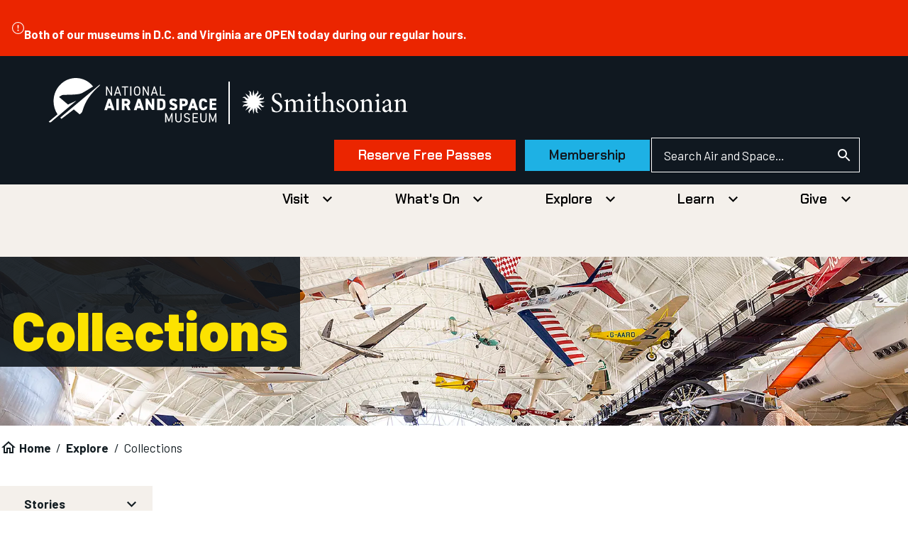

--- FILE ---
content_type: text/html; charset=UTF-8
request_url: https://airandspace.si.edu/explore/collections?edan_fq%5B%5D=topic:%22Project%20Apollo%20(U.S.)%22&edan_fq%5B%5D=object_type:%22Archival%20materials%22&edan_fq%5B%5D=topic:%22Trophies%22&edan_fq%5B%5D=topic:%22Gliding%20and%20soaring%22
body_size: 53777
content:


<!DOCTYPE html>
<html lang="en" dir="ltr" prefix="og: https://ogp.me/ns#" class="no-js">
  <head>
    <meta charset="utf-8" />
<meta name="description" content="Search over 29,000 of the over 70,000 air and space objects in our collection, as well as thousands of historic  photographs and archival materials." />
<link rel="canonical" href="https://airandspace.si.edu/explore/collections" />
<link rel="image_src" href="https://airandspace.si.edu/sites/default/files/2022-10/NASM%20Social%20Card%20Default.jpg" />
<meta property="og:title" content="Collections" />
<meta property="og:description" content="Search over 29,000 of the over 70,000 air and space objects in our collection, as well as thousands of historic  photographs and archival materials." />
<meta property="og:image" content="https://airandspace.si.edu/sites/default/files/images/callouts/4333h_1.jpg" />
<meta property="article:published_time" content="April 27, 2016" />
<meta name="dcterms.title" content="Collections" />
<meta name="dcterms.description" content="Search over 29,000 of the over 70,000 air and space objects in our collection, as well as thousands of historic  photographs and archival materials." />
<meta name="twitter:card" content="summary_large_image" />
<meta name="twitter:title" content="Collections" />
<meta name="twitter:description" content="Search over 29,000 of the over 70,000 air and space objects in our collection, as well as thousands of historic  photographs and archival materials." />
<meta name="twitter:site" content="@airandspace" />
<meta name="twitter:image" content="https://airandspace.si.edu/sites/default/files/images/callouts/4333h_1.jpg" />
<meta name="twitter:image:alt" content="Space Shuttle Discovery" />
<meta name="Generator" content="Drupal 10 (https://www.drupal.org)" />
<meta name="MobileOptimized" content="width" />
<meta name="HandheldFriendly" content="true" />
<meta name="viewport" content="width=device-width, initial-scale=1.0" />
<meta name="bundle" content="Landing page" />
<meta name="cttype" content="landing_page" />
<script>// Fundraise Up: the new standard for online giving
(function(w,d,s,n,a){if(!w[n]){var l='call,catch,on,once,set,then,track,openCheckout'
.split(','),i,o=function(n){return'function'==typeof n?o.l.push([arguments])&&o
:function(){return o.l.push([n,arguments])&&o}},t=d.getElementsByTagName(s)[0],
j=d.createElement(s);j.async=!0;j.src='https://cdn.fundraiseup.com/widget/'+a+'';
t.parentNode.insertBefore(j,t);o.s=Date.now();o.v=5;o.h=w.location.href;o.l=[];
for(i=0;i<8;i++)o[l[i]]=o(l[i]);w[n]=o}
})(window,document,'script','FundraiseUp','AUVYPFTF');
// End Fundraise Up
</script>
<link rel="icon" href="/themes/nasm_theme/favicon.ico" type="image/vnd.microsoft.icon" />
<link rel="alternate" hreflang="en" href="https://airandspace.si.edu/explore/collections" />

    <title>Collections | National Air and Space Museum</title>
    <link rel="stylesheet" media="all" href="/sites/default/files/css/css_J0KCJfy564aLTHV0ix60mWd3UeAlaR1wMWuxjafRQrI.css?delta=0&amp;language=en&amp;theme=nasm_theme&amp;include=[base64]" />
<link rel="stylesheet" media="all" href="/sites/default/files/css/css_DIZ_aQGIYZqIswGQymodnH2l8775iy-VzIInH9iOdVU.css?delta=1&amp;language=en&amp;theme=nasm_theme&amp;include=[base64]" />
<link rel="stylesheet" media="all" href="//fonts.googleapis.com/css2?family=Barlow:ital,wght@0,400;0,700;0,900;1,400;1,700;1,900&amp;family=Chakra+Petch:wght@600&amp;display=swap" />
<link rel="stylesheet" media="all" href="/sites/default/files/css/css_EaigzYzk2nq-_5KWqgW6pNu9b4N65lsdJSSl7vKfhlQ.css?delta=3&amp;language=en&amp;theme=nasm_theme&amp;include=[base64]" />

    <script type="application/json" data-drupal-selector="drupal-settings-json">{"path":{"baseUrl":"\/","pathPrefix":"","currentPath":"node\/60201","currentPathIsAdmin":false,"isFront":false,"currentLanguage":"en","currentQuery":{"edan_fq":["topic:\u0022Project Apollo (U.S.)\u0022","object_type:\u0022Archival materials\u0022","topic:\u0022Trophies\u0022","topic:\u0022Gliding and soaring\u0022"]}},"pluralDelimiter":"\u0003","suppressDeprecationErrors":true,"gtag":{"tagId":"","consentMode":false,"otherIds":[],"events":[],"additionalConfigInfo":[]},"ajaxPageState":{"libraries":"[base64]","theme":"nasm_theme","theme_token":null},"ajaxTrustedUrl":{"form_action_p_pvdeGsVG5zNF_XLGPTvYSKCf43t8qZYSwcfZl2uzM":true,"\/search\/gps":true},"gtm":{"tagId":null,"settings":{"data_layer":"dataLayer","include_classes":false,"allowlist_classes":"","blocklist_classes":"","include_environment":false,"environment_id":"","environment_token":""},"tagIds":["GTM-5SH6N5L"]},"simple_popup_blocks":{"settings":[{"uid":"lightbox","type":0,"css_selector":"1","identifier":"block-lightbox","layout":"4","visit_counts":"1,4","overlay":false,"trigger_method":0,"trigger_selector":"#custom-css-id","delay":0,"enable_escape":"1","trigger_width":null,"minimize":false,"close":"1","use_time_frequency":false,"time_frequency":"3600","show_minimized_button":false,"width":"50","cookie_expiry":"100","status":"1"}]},"googlePSE":{"language":"en","displayWatermark":0},"user":{"uid":0,"permissionsHash":"82c8826e2ed1070cd6a73a9fbf2515bb4cf3be4eef7c708140e4e11711e35d10"}}</script>
<script src="/sites/default/files/js/js_OBZpShcm3sQm6dKsNedcpiD-6NTCJy02qJ60Qzq_vb4.js?scope=header&amp;delta=0&amp;language=en&amp;theme=nasm_theme&amp;include=eJxtzUEOAiEMBdALETmOS1KhqTiUEtoJM7eXjBs0bpr_31-URKhgiIqerjjTHQw7Q9_ch4IBeZrnt9_gBcc3squgHOyJjD5CT2tPXVqSUVdjSVBWkN1KrriS5SM0aXtbcZyax0lOM7f5_trDo0jc1P-xN32PW7w"></script>
<script src="/modules/contrib/google_tag/js/gtag.js?t9kwal"></script>
<script src="/modules/contrib/google_tag/js/gtm.js?t9kwal"></script>
<script src="/themes/nasm_theme/js/nasm-design/outline-button.js?t9kwal" weight="100" defer></script>

    <meta name="google-site-verification" content="A6EYCksErPTzKSXCkFZy9LCkBSqUzMHo017sw6REZeQ" />
<meta name= "nasm-2021"/>
  </head>
  <body  class="path-node not-front node-page node-page--node-type-landing-page" id="top">
    
<div class="skiplinks">
  <a href="#main" class="skiplinks__link visually-hidden focusable">Skip to main content</a>
</div>
    <noscript><iframe src="https://www.googletagmanager.com/ns.html?id=GTM-5SH6N5L"
                  height="0" width="0" style="display:none;visibility:hidden"></iframe></noscript>

      <div class="dialog-off-canvas-main-canvas" data-off-canvas-main-canvas>
    
<div  class="l-site-container">
    


<div  class="c-view c-view--site-alert c-view--display-block_1 view js-view-dom-id-4cf3ed919027592a612955a55e93fffcb2fc699ae6dac3fdb3404fdf99420239">
  
    

  
  
  

  
      
    
    

  
<div  class="c-message c-message--error c-message--site-alert" role="alert">
  <div class="c-message__content">
    
          <div class="flex items-center gap-2 l-constrain">
        
<svg  class="c-icon" role="img" aria-hidden="true"><use href="/themes/nasm_theme/dist/images/sprite.artifact.svg#exclamation-circle"></use></svg>        <p><span>Both of our museums in D.C. and Virginia are OPEN today during our regular hours.</span></p>
      </div>
      </div>
</div>
  
  
  
  

  
  
</div>






<div class="nasm-header">
  <div class="header">
    <div class="main">
      <div class="header-main">
        <div class="logo-wrapper">
          <div class="logo-nasm">
            <a
              rel="home" href="/" aria-label="National Air and Space Museum">
              <span class="nasm-logo">
        <svg viewBox="0 0 430 113" fill="none" xmlns="//www.w3.org/2000/svg">
  <g clip-path="url(#clip0_2472_145888)" fill="currentColor">
    <path d="m38.84 84.88 11.13-9.312L71.207 57.99l-.113-.35-20.556 9.43-22.032-18.393a.886.886 0 0 1 0-1.396c1.93-1.397 6.473-4.54 9.653-4.657 9.653-.466 38.84 0 47.13-4.074 7.382-3.609 21.578-12.34 29.415-17.229-19.875-24.795-55.535-28.52-79.952-8.265C11.357 32.38 6.928 66.837 23.736 91.75l-22.6 18.742c1.476 1.862 4.202 2.211 6.132.698l19.08-15.831L38.84 84.88Zm93.126-68.565L30.776 100.13a76.497 76.497 0 0 0 3.18 3.026l31.459-23.747 14.31 11.873c.34.35.908.35 1.362 0l3.18-2.56a10.483 10.483 0 0 0 3.18-5.006c7.836-27.356 21.805-44.468 43.61-64.142.454-.465.909-1.164 1.022-1.746.227-.582.114-1.28-.113-1.513Zm11.357 64.729 9.766-28.753h6.474l9.766 28.753h-7.154l-1.477-4.889h-8.631l-1.476 4.89h-7.268Zm10.448-10.71h5.11l-2.612-8.497-2.498 8.498Zm26.915 10.71h-6.7V52.291h6.7v28.753Zm22.6 0-4.656-10.826h-3.521v10.826h-6.7V52.291h10.562c6.473 0 10.562 3.027 10.562 9.08 0 3.725-1.59 6.286-4.43 7.683l5.565 12.107h-7.382v-.117Zm-5.224-16.646c2.726 0 4.656-.35 4.656-3.143 0-2.794-1.93-3.26-4.656-3.26h-3.066v6.403h3.066Zm20.897 16.646 9.767-28.753h6.473l9.767 28.753h-7.155l-1.476-4.889h-8.631l-1.477 4.89h-7.268Zm10.448-10.71h5.111l-2.612-8.497-2.499 8.498Zm41.793-18.16v28.753h-5.451l-10.335-15.948v15.948h-6.36V52.174h5.338l10.448 16.18v-16.18h6.36Zm7.382 28.87V52.291h10.448c6.36 0 11.016 3.26 11.016 12.34v4.19c0 8.964-4.656 12.34-11.016 12.34h-10.448v-.117Zm14.764-12.34v-4.19c0-3.841-.795-6.519-4.316-6.519h-3.748v17.229h3.748c3.521 0 4.316-2.678 4.316-6.52Zm31.685-8.497c-1.136-1.863-2.499-2.678-4.997-2.678-2.272 0-3.18 1.048-3.18 2.445 0 1.746 1.476 2.677 4.997 3.725 6.133 1.746 8.404 4.074 8.404 9.08 0 5.238-3.407 8.614-9.767 8.614-5.11 0-8.631-1.28-11.243-4.656l4.997-3.609c1.363 1.746 3.066 2.561 5.565 2.561 2.612 0 3.634-1.164 3.634-2.445 0-1.63-1.136-2.444-5.338-3.841-5.678-1.863-8.177-4.54-8.177-9.196 0-4.773 3.067-8.266 9.881-8.266 4.429 0 8.063 1.514 10.107 4.657l-4.883 3.609Zm17.717 11.058v9.662h-6.701V52.174h10.562c6.473 0 10.562 2.91 10.562 9.313 0 6.402-4.089 9.662-10.562 9.662h-3.861v.116Zm2.498-5.704c3.521 0 5.111-1.048 5.111-3.958 0-2.328-1.59-3.609-5.111-3.609h-2.612v7.567h2.612Zm11.925 15.483 9.766-28.753h6.474l9.767 28.753h-7.155l-1.477-4.889h-8.631l-1.476 4.89h-7.268Zm10.448-10.71h5.11l-2.612-8.497-2.498 8.498Zm32.821-9.196c-.341-1.863-1.476-3.493-3.861-3.493-2.84 0-4.316 2.096-4.316 6.752v4.54c0 4.54 1.476 6.752 4.316 6.752 2.385 0 3.52-1.28 3.861-3.493h6.473c-1.022 6.52-4.429 9.313-10.334 9.313-6.36 0-11.017-3.958-11.017-12.572v-4.54c0-8.614 4.657-12.572 11.017-12.572 5.564 0 9.426 3.026 10.334 9.313h-6.473Zm29.868-8.965v5.704h-11.016v5.238h9.767v5.704h-9.767v6.286h11.016v5.704h-17.716V52.056h17.716v.117ZM163.197 21.206v23.05h-2.726l-9.767-17.462v17.461h-2.839V21.206h2.726l9.767 17.578V21.206h2.839Zm5.11 23.049 7.837-23.049h2.612l7.836 23.05h-2.953l-1.703-5.24h-8.859l-1.703 5.24h-3.067Zm5.565-7.916h7.155l-3.521-10.826-3.634 10.826Zm30.663-15.133v2.561h-6.814v20.488h-2.839V23.767h-6.814v-2.56h16.467Zm8.064 23.049h-2.839V21.206h2.839v23.05Zm14.764.235c-4.997 0-8.177-3.027-8.177-10.478v-2.56c0-7.45 3.18-10.477 8.177-10.477S235.54 24 235.54 31.45v2.561c0 7.45-3.18 10.477-8.177 10.477Zm-5.338-10.478c0 5.705 1.931 7.916 5.338 7.916s5.337-2.211 5.337-7.916v-2.56c0-5.705-1.93-7.916-5.337-7.916s-5.338 2.211-5.338 7.915v2.561Zm35.092-12.806v23.05h-2.725l-9.767-17.462v17.461h-2.726V21.206h2.726l9.767 17.578V21.206h2.725Zm5.111 23.049 7.836-23.049h2.612l7.836 23.05h-2.952l-1.704-5.24h-8.972l-1.703 5.24h-2.953Zm5.565-7.916h7.155l-3.521-10.826-3.634 10.826Zm20.556 5.355h10.789v2.561h-13.515V21.206h2.839v20.488h-.113Zm20.328 64.136 6.701-16.88h2.725V112h-2.839V95.12l-5.451 14.668h-2.499l-5.337-14.552V112h-2.839V88.95h2.725l6.814 16.88Zm32.594-16.878v13.62c0 6.868-3.18 9.662-8.177 9.662s-8.177-2.794-8.177-9.662V88.836h2.84v13.852c0 5.006 1.93 6.985 5.337 6.985s5.338-1.979 5.338-6.985V88.952h2.839Zm18.739 5.122c-1.249-1.63-2.499-2.794-5.338-2.794-2.612 0-4.315 1.164-4.315 3.608 0 2.794 2.044 3.726 5.337 4.308 4.316.815 6.928 2.328 6.928 6.635 0 3.027-1.931 6.403-7.609 6.403-3.634 0-6.36-1.281-8.063-3.726l2.271-1.629c1.476 1.746 2.726 2.793 5.678 2.793 3.635 0 4.77-1.746 4.77-3.725 0-2.211-1.022-3.608-5.337-4.307-4.203-.698-6.928-2.794-6.928-6.752 0-3.259 2.158-6.17 7.268-6.17 3.634 0 5.792 1.281 7.382 3.726l-2.044 1.63Zm22.713-5.122v2.561h-10.789v7.217h9.767v2.561h-9.767v8.033h10.789v2.561h-13.514v-23.05h13.514v.117Zm22.487 0v13.62c0 6.868-3.18 9.662-8.177 9.662s-8.177-2.794-8.177-9.662V88.836h2.84v13.852c0 5.006 1.93 6.985 5.337 6.985s5.338-1.979 5.338-6.985V88.952h2.839Zm15.672 16.878 6.701-16.88h2.725V112h-2.839V95.12l-5.451 14.668h-2.499l-5.337-14.552V112h-2.839V88.95h2.725l6.814 16.88Z"/>
  </g>
  <defs>
    <clipPath id="clip0_2472_145888">
      <path fill="#fff" d="M0 0h452v167.63H0z"/>
    </clipPath>
  </defs>
</svg>
  </span>
            </a>
          </div>

          <div class="divider"></div>

          <div class="logo-smithsonian">
            <a
              href="https://www.si.edu/" target="_blank" aria-label="go to the smithsonian website">
              <span class="nasm-logo">
        <svg viewBox="0 0 148 57" fill="none" xmlns="//www.w3.org/2000/svg">
  <g clip-path="url(#a)" fill="currentColor">
    <path d="M50.284 38.743v-.656c1.416-.148 1.68-.254 1.68-2.033v-4.236c0-1.78-.598-2.913-2.115-2.913a4.37 4.37 0 0 0-2.682 1.303c.05.35.074.705.071 1.059v4.903c0 1.578.212 1.737 1.538 1.885v.657h-5.14v-.657c1.487-.148 1.7-.275 1.7-1.938v-4.289c0-1.864-.617-2.89-2.085-2.89a4.403 4.403 0 0 0-2.62 1.302v5.909c0 1.63.192 1.79 1.366 1.938v.656h-5.06v-.656c1.579-.148 1.802-.307 1.802-1.938v-5.2c0-1.61-.081-1.737-1.468-1.959v-.582a14.561 14.561 0 0 0 3.34-1.06v2.034c.505-.35 1.011-.805 1.75-1.282.594-.434 1.3-.67 2.024-.677a2.792 2.792 0 0 1 1.643.59c.477.37.832.885 1.018 1.475a20.35 20.35 0 0 1 2.023-1.409 3.235 3.235 0 0 1 1.802-.656c1.871 0 3.035 1.387 3.035 3.844v4.85c0 1.684.192 1.79 1.569 1.938v.657l-5.191.031Zm7.71-14.753c-.002-.17.027-.34.087-.498.06-.158.15-.303.264-.425a1.24 1.24 0 0 1 .4-.286 1.147 1.147 0 0 1 .945-.002c.149.066.283.164.395.287a1.268 1.268 0 0 1 .328.925c0 .34-.13.666-.359.906-.23.24-.541.375-.866.375a1.23 1.23 0 0 1-.838-.395 1.344 1.344 0 0 1-.356-.886Zm60.336 0a1.31 1.31 0 0 1 .351-.924c.114-.12.25-.218.4-.285a1.154 1.154 0 0 1 .946-.003c.15.067.285.165.397.287.113.123.2.268.258.427.057.16.083.329.077.499 0 .34-.129.666-.359.906-.23.24-.541.375-.866.375a1.23 1.23 0 0 1-.844-.391 1.345 1.345 0 0 1-.36-.89Zm11.049 8.717c-.506.275-1.659.805-2.165 1.059-.931.445-1.457.932-1.457 1.832a1.88 1.88 0 0 0 .461 1.342c.158.18.35.327.562.429a1.7 1.7 0 0 0 .677.167 3.388 3.388 0 0 0 1.922-.91v-3.92Zm1.751 6.354a1.886 1.886 0 0 1-1.123-.477 2.6 2.6 0 0 1-.577-1.133c-.961.678-2.115 1.61-2.833 1.61a2.786 2.786 0 0 1-1.112-.237 2.9 2.9 0 0 1-.939-.665 3.043 3.043 0 0 1-.622-.992 3.154 3.154 0 0 1-.211-1.167 2.587 2.587 0 0 1 .541-1.612 2.38 2.38 0 0 1 1.402-.876 16.74 16.74 0 0 0 3.723-1.663v-.445c0-1.81-.819-2.848-2.023-2.848a1.295 1.295 0 0 0-.598.122c-.188.088-.354.22-.485.386a3.706 3.706 0 0 0-.718 1.663.707.707 0 0 1-.246.424.646.646 0 0 1-.453.148 1.15 1.15 0 0 1-.708-.335 1.251 1.251 0 0 1-.354-.724c0-.371.314-.657.769-1.007a10.66 10.66 0 0 1 3.602-1.758 3.015 3.015 0 0 1 1.973.678c.396.39.7.87.887 1.402a3.83 3.83 0 0 1 .196 1.67v4.67c0 1.133.425 1.503.84 1.503.304-.012.601-.106.86-.275l.243.657-2.034 1.28ZM17.328 32.453a2.562 2.562 0 0 0-.886-1.003 2.41 2.41 0 0 0-1.25-.395l5.14-1.123-5.14-1.122a4.012 4.012 0 0 1 2.55-.996c.284-.014.56-.1.804-.253.244-.152.449-.364.596-.618a1.885 1.885 0 0 0 .088-1.702s-.192 1.747-2.297 1.165a2.373 2.373 0 0 0-1.307-.056 2.46 2.46 0 0 0-1.152.649l2.874-4.596-4.391 3.007a4.467 4.467 0 0 1 1.133-2.594c.198-.221.34-.49.415-.783.073-.293.076-.6.008-.895a1.852 1.852 0 0 0-.4-.791 1.739 1.739 0 0 0-.711-.497s1.012 1.377-.84 2.52a2.56 2.56 0 0 0-.958.935 2.716 2.716 0 0 0-.378 1.311l-1.072-5.38-1.073 5.38a4.506 4.506 0 0 1-.95-2.648 1.883 1.883 0 0 0-.247-.84 1.783 1.783 0 0 0-.594-.623 1.674 1.674 0 0 0-1.63-.093c.001 0 1.67.19 1.114 2.404-.13.444-.146.916-.045 1.368.102.453.316.868.622 1.205L2.96 22.381l2.337 3.739.536.847a4.139 4.139 0 0 1-2.479-1.186c-.21-.2-.464-.344-.74-.417a1.656 1.656 0 0 0-.84-.004 1.707 1.707 0 0 0-.743.412c-.211.199-.373.45-.47.729 0 0 1.316-1.059 2.409.879.207.41.515.757.892 1.002a2.43 2.43 0 0 0 1.253.396L-.025 29.9l5.14 1.123a4.07 4.07 0 0 1-2.55.995 1.673 1.673 0 0 0-.837.25 1.773 1.773 0 0 0-.615.646 1.875 1.875 0 0 0-.035 1.762s.182-1.747 2.296-1.165c.424.139.874.157 1.307.053a2.47 2.47 0 0 0 1.152-.645L2.96 37.514l4.38-3.008a4.392 4.392 0 0 1-1.122 2.595c-.18.222-.306.487-.367.771-.06.285-.055.58.016.862.072.282.207.541.395.757.188.215.423.38.684.48 0 0-1.012-1.377.84-2.521a2.57 2.57 0 0 0 .956-.935 2.72 2.72 0 0 0 .38-1.31l1.072 5.38 1.073-5.38a4.5 4.5 0 0 1 .91 2.647c.014.297.097.586.242.842.145.255.348.47.591.623a1.664 1.664 0 0 0 1.626.092s-1.67-.19-1.113-2.404a2.73 2.73 0 0 0 .05-1.367 2.655 2.655 0 0 0-.617-1.206l4.392 3.007-1.518-2.425-1.356-2.17c.93.095 1.802.513 2.48 1.186.21.2.463.343.74.417.275.073.563.074.84.003.276-.071.53-.212.742-.412.212-.198.373-.449.47-.729 0 0-1.315 1.06-2.418-.879m16.848-6.226c-.435-1.61-1.012-3.346-3.147-3.346a2.417 2.417 0 0 0-1.04.163 2.51 2.51 0 0 0-.886.593 2.654 2.654 0 0 0-.577.92 2.75 2.75 0 0 0-.168 1.088c0 1.832 1.154 2.69 3.036 3.717 1.882 1.027 4.148 2.192 4.148 5.009 0 2.637-2.135 4.744-5.332 4.744a8.217 8.217 0 0 1-2.348-.37 8.517 8.517 0 0 1-1.173-.53 31.844 31.844 0 0 1-.648-3.897l.688-.18c.385 1.535 1.467 4.077 3.946 4.077.386.032.774-.024 1.138-.164.363-.141.693-.362.966-.65.273-.287.484-.633.617-1.013.133-.38.185-.787.153-1.191 0-1.864-1.316-2.743-3.117-3.749-1.538-.847-3.966-2.118-3.966-4.945 0-2.415 1.852-4.48 4.948-4.48a9.72 9.72 0 0 1 3.035.582c.102.9.213 1.886.405 3.474l-.678.148Zm22.543 12.538v-.656c1.507-.149 1.68-.307 1.68-2.012v-5.179c0-1.557-.071-1.652-1.508-1.906v-.604a14.577 14.577 0 0 0 3.41-.985v8.674c0 1.705.162 1.863 1.7 2.012v.656h-5.282Zm10.939-.031a2.24 2.24 0 0 1-1.012.328c-1.517 0-2.357-1.006-2.357-2.986v-7.317h-1.69l-.091-.255.647-.72h1.103V25.92l1.559-1.652h.344v3.452h2.711a.735.735 0 0 1-.151.974h-2.56v6.46c0 2.033.789 2.415 1.386 2.415a3.217 3.217 0 0 0 1.487-.435l.223.657-1.599.921Zm9.157.032v-.657c1.396-.148 1.588-.307 1.588-1.938v-4.172c0-2.055-.748-3.092-2.357-3.092-.48.016-.95.14-1.38.36a3.43 3.43 0 0 0-1.12.92v5.984c0 1.61.122 1.79 1.539 1.938v.657h-5.06v-.657c1.417-.127 1.68-.233 1.68-1.938V24.16c0-1.578 0-1.705-1.629-1.853v-.582a26.691 26.691 0 0 0 3.521-.88v8.473a5.205 5.205 0 0 1 3.44-1.832c1.943 0 3.31 1.281 3.31 4.3v4.394c0 1.663.171 1.81 1.588 1.938v.656l-5.12-.031Zm12.435-8.017c-.455-1.482-1.294-2.488-2.468-2.488a1.5 1.5 0 0 0-.618.132 1.561 1.561 0 0 0-.517.379 1.646 1.646 0 0 0-.332.562 1.701 1.701 0 0 0-.091.653c0 1.133 1.011 1.715 2.023 2.192 1.801.773 3.036 1.684 3.036 3.42 0 2.277-2.024 3.463-3.957 3.463a4.644 4.644 0 0 1-2.762-.857 12.159 12.159 0 0 1-.384-2.965l.627-.128c.425 1.663 1.508 3.177 2.955 3.177.222.003.442-.04.649-.127.206-.087.393-.216.551-.38.159-.163.284-.358.37-.573a1.83 1.83 0 0 0 .13-.678c0-1.059-.699-1.715-1.893-2.287-1.447-.71-3.035-1.535-3.035-3.473 0-1.758 1.437-3.241 3.653-3.241a5.387 5.387 0 0 1 2.135.424c.237.882.413 1.78.526 2.69l-.597.105Zm5.07 1.959c0 3.177 1.326 5.528 3.289 5.528 1.487 0 2.712-1.154 2.712-4.607 0-2.933-1.123-5.295-3.218-5.295-1.487 0-2.783 1.568-2.783 4.406v-.032Zm8.237.402a5.819 5.819 0 0 1-.283 2.229 5.647 5.647 0 0 1-1.098 1.931 5.359 5.359 0 0 1-1.736 1.323 5.145 5.145 0 0 1-2.094.5 4.998 4.998 0 0 1-2.033-.405 5.193 5.193 0 0 1-1.72-1.203 5.473 5.473 0 0 1-1.137-1.81 5.669 5.669 0 0 1-.372-2.13c-.04-.76.066-1.52.31-2.236a5.786 5.786 0 0 1 1.112-1.937 5.494 5.494 0 0 1 1.74-1.336c.66-.32 1.374-.5 2.1-.528.696 0 1.386.146 2.027.43a5.212 5.212 0 0 1 1.709 1.22 5.511 5.511 0 0 1 1.12 1.82c.253.679.374 1.404.355 2.132Zm8.165 5.655v-.656c1.417-.148 1.578-.35 1.578-2.118v-4.236c0-1.737-.566-2.87-2.175-2.87a4.203 4.203 0 0 0-2.621 1.281v5.91c0 1.705.142 1.81 1.559 1.959v.656h-5.211v-.656c1.639-.18 1.75-.307 1.75-1.96v-5.125c0-1.61-.142-1.684-1.437-1.938v-.582a14.077 14.077 0 0 0 3.339-1.06v2.034c.476-.381 1.012-.752 1.609-1.186a3.622 3.622 0 0 1 2.024-.752c1.892 0 3.096 1.387 3.096 3.823v4.85c0 1.705.121 1.811 1.508 1.96v.656l-5.019.01Zm6.337 0v-.656c1.517-.149 1.679-.307 1.679-2.012v-5.179c0-1.557-.071-1.652-1.507-1.906v-.604a14.586 14.586 0 0 0 3.41-.985v8.674c0 1.705.172 1.863 1.699 2.012v.656h-5.281Zm23.623 0v-.656c1.417-.148 1.589-.35 1.589-2.118v-4.236c0-1.737-.577-2.87-2.186-2.87a4.24 4.24 0 0 0-2.61 1.356v5.909c0 1.705.151 1.81 1.568 1.959v.656h-5.211v-.656c1.629-.18 1.751-.307 1.751-1.96v-5.199c0-1.61-.142-1.684-1.437-1.938v-.582a13.893 13.893 0 0 0 3.329-1.06v2.034c.485-.381 1.012-.752 1.608-1.186a3.67 3.67 0 0 1 2.024-.752c1.902 0 3.107 1.387 3.107 3.823v4.85c0 1.705.111 1.811 1.507 1.96v.656l-5.039.01Z"/>
  </g>
  <defs>
    <clipPath id="a">
      <path fill="#fff" d="M0 0h148v63H0z"/>
    </clipPath>
  </defs>
</svg>
  </span>
            </a>
          </div>
        </div>

        <div class="nasm-header-end">
                      <div class="donate">
                  







  
  

  
  

  
      
              
      


<a  class="c-button btn-cta c-button--danger" href="https://tickets.si.edu/airandspace/events/6d1e05f3-10d1-78d0-60aa-bf3b24f4bdb8?tg=5fa3003d-17e5-edf1-0d69-4a9d37c0de63">Reserve Free Passes</a>          
      


<a  class="c-button" href="https://s.si.edu/membership_headerbutton">Membership</a>      




  
  
  

  
            </div>
          
                      <div class="search">
                  






  <div  class="search-block-form google-cse mb-0 block block--provider-search block--id-search-form-block" data-drupal-selector="search-block-form" id="block-nasm-theme-searchform" role="search">

  
  

  
  

      <div  class="block__content">
  
      <form action="/search/gps" method="get" id="search-block-form" accept-charset="UTF-8" class="l-inline-form--search l-inline-form">
  





<div  class="c-form-item c-form-item--search has-no-label      c-form-item--id-keys js-form-item js-form-type-search js-form-item-keys">
      
  



<label  for="edit-keys" class="c-form-item__label    u-visually-hidden">Search

  </label>

  
  <input  title="Enter the terms you wish to search for." placeholder="Search Air and Space…" data-drupal-selector="edit-keys" type="search" id="edit-keys" name="keys" value="" size="40" maxlength="128" class="c-form-item__search">
  
  
  </div>

<div data-drupal-selector="edit-actions" class="form-actions js-form-wrapper form-wrapper" id="edit-actions--2">





  

















<input  data-drupal-selector="edit-submit" type="submit" id="edit-submit--2" value="Search" class="c-button js-form-submit c-form-item__submit">

</div>

</form>

  
      </div>
  
  
  </div>

  
            </div>
          
                      <button class="mobile-search-menu-toggle mr-5 md:!hidden" aria-expanded="false" aria-controls="nasm-header-search-menu">
              
<svg  class="c-icon  mobile-menu-toggle-show size-8" role="img"><title>Show Search bar</title><use href="/themes/nasm_theme/dist/images/sprite.artifact.svg#magnifying-glass"></use></svg>
              
<svg  class="c-icon  mobile-menu-toggle-hide size-8" role="img"><title>Hide Search Bar</title><use href="/themes/nasm_theme/dist/images/sprite.artifact.svg#xmark"></use></svg>            </button>
          
                      <button class="mobile-menu-toggle md:!hidden" aria-expanded="false" aria-controls="nasm-header-navigation">
              
<svg  class="c-icon  mobile-menu-toggle-show size-8" role="img"><title>Show Primary Menu</title><use href="/themes/nasm_theme/dist/images/sprite.artifact.svg#bars"></use></svg>
              
<svg  class="c-icon  mobile-menu-toggle-hide size-8" role="img"><title>Hide Primary Menu</title><use href="/themes/nasm_theme/dist/images/sprite.artifact.svg#xmark"></use></svg>            </button>
                  </div>
      </div>
    </div>

          <div id="nasm-header-search-menu" class="search-menu md:hidden">
            
<div class="c-menu--main">
  <div class="c-menu__panel-wrapper">
            <form class="search-block-form google-cse l-inline-form--search l-inline-form" data-drupal-selector="search-block-form-2" action="/search/gps" method="get" id="search-block-form--2" accept-charset="UTF-8">
  





<div  class="c-form-item c-form-item--search has-no-label      c-form-item--id-keys js-form-item js-form-type-search js-form-item-keys">
      
  



<label  for="edit-keys--2" class="c-form-item__label    u-visually-hidden">Search

  </label>

  
  <input  title="Enter the terms you wish to search for." placeholder="Search Air and Space…" data-drupal-selector="edit-keys" type="search" id="edit-keys--2" name="keys" value="" size="40" maxlength="128" class="c-form-item__search">
  
  
  </div>

<div data-drupal-selector="edit-actions" class="form-actions js-form-wrapper form-wrapper" id="edit-actions--3">





  

















<input  data-drupal-selector="edit-submit" type="submit" id="edit-submit--3" value="Search" class="c-button js-form-submit c-form-item__submit">

</div>

</form>

      
    
      </div>
</div>
  
      </div>
    
          <div id="nasm-header-navigation" class="navigation">
            
<div class="c-menu--main">
  <div class="c-menu__panel-wrapper">
    
          <nav aria-label="Header Primary Navigation"  class="c-menu__panel-nav">
                      

  
  







  
      
    
      
<div  class="c-dropdown is-hoverable   c-dropdown--menu" id="dropdown-mega-menu-visit">
  <div  class="c-dropdown__trigger-wrapper">
          

  
<a  class="c-button c-button--unstyled" id="mega-menu-visit" href="/visit">Visit</a>
                
          

  
  
        <button  class="c-button c-dropdown__trigger c-button--unstyled" aria-controls="dropdown-mega-menu-visit-panel"><span class="visually-hidden">Show additional content</span><svg  class="c-icon is-down c-button__icon is-spaced-before" role="img" aria-hidden="true"><use href="/themes/nasm_theme/dist/images/sprite.artifact.svg#chevron"></use></svg></button>      </div>

      <div  class="c-dropdown__panel" id="dropdown-mega-menu-visit-panel" aria-labelledby="dropdown-mega-menu-visit">
      <div class="c-dropdown__panel-inner">
            <div class="nasm-mega-menu">
      
<div  data-region="header__main_menu" class="outline-grid outline-grid--gap-size-small">
            
<div  class="outline-column outline-column--col-span-default-12 outline-column--col-span-md-6 outline-column--col-span-lg-5 outline-column--row-span-1 outline-column--content-align-top nasm-mega-menu-links">
                
              
                                                                                                                                                                                    
              
<ul  class="c-list c-list--clean">
      <li>                <h3 class="text-fluid-3xl hidden md:block">
                  
                  <a href="/visit" data-drupal-link-system-path="node/60215">Visit

                    
<svg  class="c-icon is-right size-8" role="img" aria-hidden="true"><use href="/themes/nasm_theme/dist/images/sprite.artifact.svg#arrow"></use></svg></a>
                </h3>
              </li>
      <li><a href="/visit/museum-dc" data-drupal-link-system-path="node/73198">National Air and Space Museum in DC</a></li>
      <li><a href="/visit/udvar-hazy-center" data-drupal-link-system-path="node/73200">Udvar-Hazy Center in VA</a></li>
      <li><a href="/learn/plan-field-trip">Plan a Field Trip</a></li>
      <li><a href="/visit/group-visit" data-drupal-link-system-path="node/70695">Plan a Group Visit</a></li>
  </ul>
            </div>

          
<div  class="outline-column outline-column--col-span-default-12 outline-column--col-span-md-6 outline-column--col-span-lg-7 outline-column--row-span-1 outline-column--content-align-top nasm-mega-menu-card">
                  
  



<div  class="menu_link_content menu-link-contentmain view-mode-default c-card c-card--media-top text-brand-space">
            <div class="c-card__media">
          <img loading="lazy" src="/sites/default/files/styles/mega_menu/public/images/callouts/WEB10672-2007h_2.jpg.webp?itok=uf53XZbf" width="468" height="170" alt="View of the Steven F. Udvar-Hazy Center tower at sunset" title="The Steven F. Udvar-Hazy Center at Sunset" />




              </div>
      
  <div class="c-card__body">
          <div class="c-card__header">
        <h3  class="c-card__title text-fluid-2xl">
                    One museum, two locations
                  </h3>
      </div>
    
    


  <div  class="c-wysiwyg u-clearfix c-card__content" data-wysiwyg>
        <p class="text-lg">Visit us in Washington, DC and Chantilly, VA to explore hundreds of the world’s most significant objects in aviation and space history. Free timed-entry passes are required for the Museum in DC.</p>
  
  </div>
  </div>
</div>


            </div>
        </div>
    </div>
  
      </div>
    </div>
  </div>
  
  







  
      
    
      
<div  class="c-dropdown is-hoverable   c-dropdown--menu" id="dropdown-mega-menu-whats-on">
  <div  class="c-dropdown__trigger-wrapper">
          

  
<a  class="c-button c-button--unstyled" id="mega-menu-whats-on" href="/whats-on">What&#039;s On</a>
                
          

  
  
        <button  class="c-button c-dropdown__trigger c-button--unstyled" aria-controls="dropdown-mega-menu-whats-on-panel"><span class="visually-hidden">Show additional content</span><svg  class="c-icon is-down c-button__icon is-spaced-before" role="img" aria-hidden="true"><use href="/themes/nasm_theme/dist/images/sprite.artifact.svg#chevron"></use></svg></button>      </div>

      <div  class="c-dropdown__panel" id="dropdown-mega-menu-whats-on-panel" aria-labelledby="dropdown-mega-menu-whats-on">
      <div class="c-dropdown__panel-inner">
            <div class="nasm-mega-menu">
      
<div  class="outline-grid outline-grid--gap-size-small">
            
<div  class="outline-column outline-column--col-span-default-12 outline-column--col-span-md-6 outline-column--col-span-lg-5 outline-column--row-span-1 outline-column--content-align-top nasm-mega-menu-links">
                
              
                                                                                                                                                  
              
<ul  class="c-list c-list--clean">
      <li>                <h3 class="text-fluid-3xl hidden md:block">
                  
                  <a href="/whats-on" data-drupal-link-system-path="node/229894">What&#039;s On

                    
<svg  class="c-icon is-right size-8" role="img" aria-hidden="true"><use href="/themes/nasm_theme/dist/images/sprite.artifact.svg#arrow"></use></svg></a>
                </h3>
              </li>
      <li><a href="/whats-on/events" data-drupal-link-system-path="node/51701">Events</a></li>
      <li><a href="/whats-on/exhibitions" data-drupal-link-system-path="node/60200">Exhibitions</a></li>
      <li><a href="/whats-on/imax-theaters-and-planetarium" data-drupal-link-system-path="node/95152">IMAX and Planetarium</a></li>
  </ul>
            </div>

          
<div  class="outline-column outline-column--col-span-default-12 outline-column--col-span-md-6 outline-column--col-span-lg-7 outline-column--row-span-1 outline-column--content-align-top nasm-mega-menu-card">
                  
  



<div  class="menu_link_content menu-link-contentmain view-mode-default c-card c-card--media-top text-brand-space">
            <div class="c-card__media">
          <img loading="lazy" src="/sites/default/files/styles/mega_menu/public/images/callouts/GPN-2001-000013h.jpg.webp?itok=EjEnjTMo" width="468" height="170" alt="Apollo 11: Buzz Aldrin on the Moon" title="&lt;p&gt;Apollo 11: Buzz Aldrin on the Moon&lt;/p&gt;
" />




              </div>
      
  <div class="c-card__body">
          <div class="c-card__header">
        <h3  class="c-card__title text-fluid-2xl">
                    At the museum and online
                  </h3>
      </div>
    
    


  <div  class="c-wysiwyg u-clearfix c-card__content" data-wysiwyg>
        <p class="text-lg">Discover our exhibitions and participate in programs both in person or virtually.</p>
  
  </div>
  </div>
</div>


            </div>
        </div>
    </div>
  
      </div>
    </div>
  </div>
  
  







  
      
    
      
<div  class="c-dropdown is-hoverable   c-dropdown--menu" id="dropdown-mega-menu-explore">
  <div  class="c-dropdown__trigger-wrapper">
          

  
<a  class="c-button c-button--unstyled" id="mega-menu-explore" href="/explore">Explore</a>
                
          

  
  
        <button  class="c-button c-dropdown__trigger c-button--unstyled" aria-controls="dropdown-mega-menu-explore-panel"><span class="visually-hidden">Show additional content</span><svg  class="c-icon is-down c-button__icon is-spaced-before" role="img" aria-hidden="true"><use href="/themes/nasm_theme/dist/images/sprite.artifact.svg#chevron"></use></svg></button>      </div>

      <div  class="c-dropdown__panel" id="dropdown-mega-menu-explore-panel" aria-labelledby="dropdown-mega-menu-explore">
      <div class="c-dropdown__panel-inner">
            <div class="nasm-mega-menu">
      
<div  class="outline-grid outline-grid--gap-size-small">
            
<div  class="outline-column outline-column--col-span-default-12 outline-column--col-span-md-6 outline-column--col-span-lg-5 outline-column--row-span-1 outline-column--content-align-top nasm-mega-menu-links">
                
              
                                                                                                                                                                                                                      
              
<ul  class="c-list c-list--clean">
      <li>                <h3 class="text-fluid-3xl hidden md:block">
                  
                  <a href="/explore" data-drupal-link-system-path="node/229885">Explore

                    
<svg  class="c-icon is-right size-8" role="img" aria-hidden="true"><use href="/themes/nasm_theme/dist/images/sprite.artifact.svg#arrow"></use></svg></a>
                </h3>
              </li>
      <li><a href="/explore/stories" data-drupal-link-system-path="node/229888">Stories</a></li>
      <li><a href="/explore/topics" data-drupal-link-system-path="node/227857">Topics</a></li>
      <li><a href="/explore/collections" data-drupal-link-system-path="node/60201">Collections</a></li>
      <li><a href="/explore/on-demand" data-drupal-link-system-path="node/229891">On Demand</a></li>
      <li><a href="/explore/researchers" data-drupal-link-system-path="node/27920">For Researchers</a></li>
  </ul>
            </div>

          
<div  class="outline-column outline-column--col-span-default-12 outline-column--col-span-md-6 outline-column--col-span-lg-7 outline-column--row-span-1 outline-column--content-align-top nasm-mega-menu-card">
                  
  



<div  class="menu_link_content menu-link-contentmain view-mode-default c-card c-card--media-top text-brand-space">
            <div class="c-card__media">
          <img loading="lazy" src="/sites/default/files/styles/mega_menu/public/images/events/sts135-s-082~orig.jpg.webp?itok=B2nmZHzp" width="468" height="170" alt="space shuttle launch" title="STS-135 Launch" />




              </div>
      
  <div class="c-card__body">
          <div class="c-card__header">
        <h3  class="c-card__title text-fluid-2xl">
                    Dive deep into air and space
                  </h3>
      </div>
    
    


  <div  class="c-wysiwyg u-clearfix c-card__content" data-wysiwyg>
        <p class="text-lg">Browse our collections, stories, research, and on demand content.</p>
  
  </div>
  </div>
</div>


            </div>
        </div>
    </div>
  
      </div>
    </div>
  </div>
  
  







  
      
    
      
<div  class="c-dropdown is-hoverable   c-dropdown--menu" id="dropdown-mega-menu-learn">
  <div  class="c-dropdown__trigger-wrapper">
          

  
<a  class="c-button c-button--unstyled" id="mega-menu-learn" href="/learn">Learn</a>
                
          

  
  
        <button  class="c-button c-dropdown__trigger c-button--unstyled" aria-controls="dropdown-mega-menu-learn-panel"><span class="visually-hidden">Show additional content</span><svg  class="c-icon is-down c-button__icon is-spaced-before" role="img" aria-hidden="true"><use href="/themes/nasm_theme/dist/images/sprite.artifact.svg#chevron"></use></svg></button>      </div>

      <div  class="c-dropdown__panel" id="dropdown-mega-menu-learn-panel" aria-labelledby="dropdown-mega-menu-learn">
      <div class="c-dropdown__panel-inner">
            <div class="nasm-mega-menu">
      
<div  class="outline-grid outline-grid--gap-size-small">
            
<div  class="outline-column outline-column--col-span-default-12 outline-column--col-span-md-6 outline-column--col-span-lg-5 outline-column--row-span-1 outline-column--content-align-top nasm-mega-menu-links">
                
              
                                                                                                                                                                                    
              
<ul  class="c-list c-list--clean">
      <li>                <h3 class="text-fluid-3xl hidden md:block">
                  
                  <a href="/learn" data-drupal-link-system-path="node/60202">Learn

                    
<svg  class="c-icon is-right size-8" role="img" aria-hidden="true"><use href="/themes/nasm_theme/dist/images/sprite.artifact.svg#arrow"></use></svg></a>
                </h3>
              </li>
      <li><a href="/learn/programs" data-drupal-link-system-path="node/236474">Programs</a></li>
      <li><a href="https://s.si.edu/4mcJz0R">Learning Resources</a></li>
      <li><a href="/learn/field-trip" data-drupal-link-system-path="node/228691">Plan a Field Trip</a></li>
      <li><a href="/learn/professional-development" data-drupal-link-system-path="node/72547">Professional Development</a></li>
  </ul>
            </div>

          
<div  class="outline-column outline-column--col-span-default-12 outline-column--col-span-md-6 outline-column--col-span-lg-7 outline-column--row-span-1 outline-column--content-align-top nasm-mega-menu-card">
                  
  



<div  class="menu_link_content menu-link-contentmain view-mode-default c-card c-card--media-top text-brand-space">
            <div class="c-card__media">
          <img loading="lazy" src="/sites/default/files/styles/mega_menu/public/images/callouts/4067_640_1.jpg.webp?itok=fX-4bpea" width="468" height="170" alt="Women in Aviation and Space Family Day" title="&lt;p&gt;Women in Aviation and Space Family Day&lt;/p&gt;
" />




              </div>
      
  <div class="c-card__body">
          <div class="c-card__header">
        <h3  class="c-card__title text-fluid-2xl">
                    For teachers and parents
                  </h3>
      </div>
    
    


  <div  class="c-wysiwyg u-clearfix c-card__content" data-wysiwyg>
        <p class="text-lg">Bring the Air and Space Museum to your learners, wherever you are.</p>
  
  </div>
  </div>
</div>


            </div>
        </div>
    </div>
  
      </div>
    </div>
  </div>
  
  







  
      
    
      
<div  class="c-dropdown is-hoverable   c-dropdown--menu" id="dropdown-mega-menu-give">
  <div  class="c-dropdown__trigger-wrapper">
          

  
<a  class="c-button c-button--unstyled" id="mega-menu-give" href="/support">Give</a>
                
          

  
  
        <button  class="c-button c-dropdown__trigger c-button--unstyled" aria-controls="dropdown-mega-menu-give-panel"><span class="visually-hidden">Show additional content</span><svg  class="c-icon is-down c-button__icon is-spaced-before" role="img" aria-hidden="true"><use href="/themes/nasm_theme/dist/images/sprite.artifact.svg#chevron"></use></svg></button>      </div>

      <div  class="c-dropdown__panel" id="dropdown-mega-menu-give-panel" aria-labelledby="dropdown-mega-menu-give">
      <div class="c-dropdown__panel-inner">
            <div class="nasm-mega-menu">
      
<div  class="outline-grid outline-grid--gap-size-small">
            
<div  class="outline-column outline-column--col-span-default-12 outline-column--col-span-md-6 outline-column--col-span-lg-5 outline-column--row-span-1 outline-column--content-align-top nasm-mega-menu-links">
                
              
                                                                                                                                                                                                                      
              
<ul  class="c-list c-list--clean">
      <li>                <h3 class="text-fluid-3xl hidden md:block">
                  
                  <a href="/support" data-drupal-link-system-path="node/60203">Give

                    
<svg  class="c-icon is-right size-8" role="img" aria-hidden="true"><use href="/themes/nasm_theme/dist/images/sprite.artifact.svg#arrow"></use></svg></a>
                </h3>
              </li>
      <li><a href="https://airandspace.si.edu/support/ways-give?form=FUNJXUCBKKV">Donate</a></li>
      <li><a href="/support/membership" data-drupal-link-system-path="node/67736">Become a Member</a></li>
      <li><a href="/support/wall-honor" data-drupal-link-system-path="node/61496">Wall of Honor</a></li>
      <li><a href="/support/ways-give" data-drupal-link-system-path="node/71985">Ways to Give</a></li>
      <li><a href="/support/host-event" data-drupal-link-system-path="node/71990">Host an Event</a></li>
  </ul>
            </div>

          
<div  class="outline-column outline-column--col-span-default-12 outline-column--col-span-md-6 outline-column--col-span-lg-7 outline-column--row-span-1 outline-column--content-align-top nasm-mega-menu-card">
                  
  



<div  class="menu_link_content menu-link-contentmain view-mode-default c-card c-card--media-top text-brand-space">
            <div class="c-card__media">
          <img loading="lazy" src="/sites/default/files/styles/mega_menu/public/images/WEB11590-2010h.jpg.webp?itok=XceerrfE" width="468" height="170" alt="Bob Hoover Gives an Air Show Performance" title="Bob Hoover Gives an Air Show Performance" />




              </div>
      
  <div class="c-card__body">
          <div class="c-card__header">
        <h3  class="c-card__title text-fluid-2xl">
                    Be the spark
                  </h3>
      </div>
    
    


  <div  class="c-wysiwyg u-clearfix c-card__content" data-wysiwyg>
        <p class="text-lg">Your support will help fund exhibitions, educational programming, and preservation efforts. </p>
  
  </div>
  </div>
</div>


            </div>
        </div>
    </div>
  
      </div>
    </div>
  </div>

  
      
      </nav>
    
      </div>
</div>
  
      </div>
      </div>
</div>

  <div id="block-nasm-node-hero">
  
    
        







<div  class="c-hero-bg-image  c-hero-nasm has-title-only has-short-title">
    <img loading="lazy" src="/sites/default/files/styles/hero_lg/public/2024-02/NASM2018-00734%201700%20pixels_0.jpg.webp?itok=mjUsJPzn" width="1700" height="650" alt="Planes both hand from the ceiling and stand on the ground in an aircraft hangar." />



  <div class="c-hero-bg-image__content">
          <h1 class="c-hero-bg-image__title">Collections</h1>
              </div>
</div>


  </div>

  
    

<div  class="l-breadcrumb">
          







  
  

  
  

  
        


<nav  class="c-breadcrumb">
  <div class="l-constrain">
    <ol class="c-breadcrumb__list">
              <li class="c-breadcrumb__item">
                      
<svg  class="c-icon  top-[-3px] size-[1.4rem]" role="img"><title>Breadcrumb</title><use href="/themes/nasm_theme/dist/images/sprite.artifact.svg#material-home-outline"></use></svg>          
                      <a class="c-breadcrumb__link" href="/">Home</a>
                  </li>
              <li class="c-breadcrumb__item">
          
                      <a class="c-breadcrumb__link" href="/explore">Explore</a>
                  </li>
              <li class="c-breadcrumb__item">
          
                      <span aria-current="page">
              Collections
            </span>
                  </li>
          </ol>
  </div>
</nav>

  
  
  

      </div>

    

<div  class="l-highlighted">
      <div  class="l-constrain">
          <div data-drupal-messages-fallback class="hidden"></div>

          </div>
  </div>

  

  <main id="main" class="c-main" role="main" tabindex="-1">
      
  




<div  class="l-sidebar has-first-sidebar   l-constrain py-6 l-sidebar--auto">

  
      <div  class="l-sidebar__sidebar">
      






  <div  id="block-nasm-theme-verticalsecondarynavigation" class="block block--provider-nasm-secondary-nav block--id-nasm-secondary-nav-verticalmain">

  
  

  
  

      <div  class="block__content">
  
      <!-- I am the Vertical Menu -->
      <div class="c-sidebar-menu c-mobile-only">
                                      
                          
        







  
      
    
      
<div  class="c-dropdown    c-dropdown--menu show-as-expanded" id="dropdown-mobile-menu_link_content:fdab256e-5fde-41de-87c1-1751ccdc0332">
  <div  class="c-dropdown__trigger-wrapper">
          

  
<a  class="c-button c-button--unstyled" id="mobile-menu_link_content:fdab256e-5fde-41de-87c1-1751ccdc0332" href="/explore/collections">Collections</a>
                
          

  
  
        <button  class="c-button c-dropdown__trigger c-button--unstyled" aria-controls="dropdown-mobile-menu_link_content:fdab256e-5fde-41de-87c1-1751ccdc0332-panel"><span class="visually-hidden">Show additional content</span><svg  class="c-icon is-down c-button__icon is-spaced-before" role="img" aria-hidden="true"><use href="/themes/nasm_theme/dist/images/sprite.artifact.svg#chevron"></use></svg></button>      </div>

      <div  class="c-dropdown__panel" id="dropdown-mobile-menu_link_content:fdab256e-5fde-41de-87c1-1751ccdc0332-panel" aria-labelledby="dropdown-mobile-menu_link_content:fdab256e-5fde-41de-87c1-1751ccdc0332">
      <div class="c-dropdown__panel-inner">
                    
                                                                                                                                              
            
<ul  class="c-list">
      <li><a href="/edan/search/browse_object_groups" data-drupal-link-system-path="edan/search/browse_object_groups">Object Groups</a></li>
      <li><a href="/collections/about-collection" data-drupal-link-system-path="node/72149">About the Collection</a></li>
      <li><a href="/explore/collections/multimedia-gallery" data-drupal-link-system-path="node/226958">Multimedia Gallery</a></li>
      <li><a href="/explore/collections/rights-and-reproductions" data-drupal-link-system-path="node/231439">Rights and Reproductions</a></li>
      <li><a href="/collections/collections-care" data-drupal-link-system-path="node/231568">Collections Care</a></li>
  </ul>
          
      </div>
    </div>
  </div>
                              
        
      </div>

  <div class="c-sidebar-menu c-desktop-only">
                        
      







  
      
    
      
<div  class="c-dropdown    c-dropdown--menu" id="dropdown-menu_link_content:0da0de7f-ca64-43d9-822f-ef262fbac5ea">
  <div  class="c-dropdown__trigger-wrapper">
          

  
<a  class="c-button c-button--unstyled" id="menu_link_content:0da0de7f-ca64-43d9-822f-ef262fbac5ea" href="/explore/stories">Stories</a>
                
          

  
  
        <button  class="c-button c-dropdown__trigger c-button--unstyled" aria-controls="dropdown-menu_link_content:0da0de7f-ca64-43d9-822f-ef262fbac5ea-panel"><span class="visually-hidden">Show additional content</span><svg  class="c-icon is-down c-button__icon is-spaced-before" role="img" aria-hidden="true"><use href="/themes/nasm_theme/dist/images/sprite.artifact.svg#chevron"></use></svg></button>      </div>

      <div  class="c-dropdown__panel" id="dropdown-menu_link_content:0da0de7f-ca64-43d9-822f-ef262fbac5ea-panel" aria-labelledby="dropdown-menu_link_content:0da0de7f-ca64-43d9-822f-ef262fbac5ea">
      <div class="c-dropdown__panel-inner">
                  
                                                      
          
<ul  class="c-list">
      <li><a href="/explore/all-stories" data-drupal-link-system-path="node/227860">All Stories</a></li>
      <li><a href="/explore/stories/deep-dives" data-drupal-link-system-path="explore/stories/deep-dives">Deep Dives </a></li>
  </ul>
        
      </div>
    </div>
  </div>
                        
      







  
      
    
      
<div  class="c-dropdown    c-dropdown--menu" id="dropdown-menu_link_content:7ce568ba-f794-45db-b242-9cc0700f0050">
  <div  class="c-dropdown__trigger-wrapper">
          

  
<a  class="c-button c-button--unstyled" id="menu_link_content:7ce568ba-f794-45db-b242-9cc0700f0050" href="/explore/topics">Topics</a>
                
          

  
  
        <button  class="c-button c-dropdown__trigger c-button--unstyled" aria-controls="dropdown-menu_link_content:7ce568ba-f794-45db-b242-9cc0700f0050-panel"><span class="visually-hidden">Show additional content</span><svg  class="c-icon is-down c-button__icon is-spaced-before" role="img" aria-hidden="true"><use href="/themes/nasm_theme/dist/images/sprite.artifact.svg#chevron"></use></svg></button>      </div>

      <div  class="c-dropdown__panel" id="dropdown-menu_link_content:7ce568ba-f794-45db-b242-9cc0700f0050-panel" aria-labelledby="dropdown-menu_link_content:7ce568ba-f794-45db-b242-9cc0700f0050">
      <div class="c-dropdown__panel-inner">
                  
                                                                                                                                                                                                                                      
          
<ul  class="c-list">
      <li><a href="/explore/topics/aviation" title="In 1903, the Wright brothers made the first heavier-than-air powered flight—changing the course of humanity. However, people practiced aviation even before 1903—flying in airships, balloons, and gliders among other craft. Today, aviation is an integral part of our modern life.
" data-drupal-link-system-path="taxonomy/term/9">Aviation</a></li>
      <li><a href="/explore/topics/spaceflight" title="Space: the final frontier. For thousands of years humans have looked to the stars and wondered what might be up there. In 1961, the first human entered space, and by 1969 we had set foot on the Moon. Today, research and exploration in space continues.

&amp;nbsp;
" data-drupal-link-system-path="taxonomy/term/12">Spaceflight</a></li>
      <li><a href="/explore/topics/astronomy" title="Astronomy is a branch of science that researches everything in the universe beyond our Earth&#039;s atmosphere. This includes things like other planets in our solar system, moons, stars, and even distant galaxies and black holes.
" data-drupal-link-system-path="taxonomy/term/8">Astronomy</a></li>
      <li><a href="/explore/topics/behind-scenes" title="Take a step behind the scenes and learn about what it&#039;s like to run a museum with the world&#039;s largest and most significant collection of aviation and space artifacts.
" data-drupal-link-system-path="taxonomy/term/2306">Behind the scenes</a></li>
      <li><a href="/explore/topics/people" title="Meet people from both the past and the present who have dedicated their lives to aviation and space.
" data-drupal-link-system-path="taxonomy/term/332">People</a></li>
      <li><a href="/explore/topics/records-and-firsts" title="You may be familiar with the story of the first flight or the first person to step on the moon, but in the worlds of aviation and space, there are plenty of daring and brave individuals who have broken records or conquered a feat for the first time.&amp;nbsp;Higher, faster, further; discover the story of records and firsts.&amp;nbsp;
" data-drupal-link-system-path="taxonomy/term/1353">Records and Firsts</a></li>
      <li><a href="/explore/topics/science" title="Explore stories about the science behind air and space.
" data-drupal-link-system-path="taxonomy/term/349">Science</a></li>
      <li><a href="/explore/topics/society-and-culture" title="Societies and cultures around the world have been impacted by flight and space exploration. This impact ranges widely from being able to fly across the country in mere hours to standing in line to see the latest science fiction blockbuster film. People have also used aviation and space exploration as an avenue for change—calling out injustices in their society and fighting for equality—on land and above.
" data-drupal-link-system-path="taxonomy/term/335">Society and Culture</a></li>
      <li><a href="/explore/topics/technology-and-engineering" title="The first flight, the first landing on the moon, the first jumbo jet—all these things have something in common. They are all feats of technology and engineering.
" data-drupal-link-system-path="taxonomy/term/2307">Technology and Engineering</a></li>
      <li><a href="/explore/topics/war-and-conflict" title="Explore stories related to war and conflict in the air and in space.
" data-drupal-link-system-path="taxonomy/term/367">War and Conflict</a></li>
  </ul>
        
      </div>
    </div>
  </div>
                        
      







  
      
    
      
<div  class="c-dropdown   is-expanded c-dropdown--menu" id="dropdown-menu_link_content:fdab256e-5fde-41de-87c1-1751ccdc0332">
  <div  class="c-dropdown__trigger-wrapper">
          

  
<a  class="c-button c-button--unstyled" id="menu_link_content:fdab256e-5fde-41de-87c1-1751ccdc0332" href="/explore/collections">Collections</a>
                
          

  
  
        <button  class="c-button c-dropdown__trigger c-button--unstyled" aria-controls="dropdown-menu_link_content:fdab256e-5fde-41de-87c1-1751ccdc0332-panel"><span class="visually-hidden">Show additional content</span><svg  class="c-icon  c-button__icon is-spaced-before" role="img" aria-hidden="true"><use href="/themes/nasm_theme/dist/images/sprite.artifact.svg#chevron"></use></svg></button>      </div>

      <div  class="c-dropdown__panel" id="dropdown-menu_link_content:fdab256e-5fde-41de-87c1-1751ccdc0332-panel" aria-labelledby="dropdown-menu_link_content:fdab256e-5fde-41de-87c1-1751ccdc0332">
      <div class="c-dropdown__panel-inner">
                  
                                                                                                                        
          
<ul  class="c-list">
      <li><a href="/edan/search/browse_object_groups" data-drupal-link-system-path="edan/search/browse_object_groups">Object Groups</a></li>
      <li><a href="/collections/about-collection" data-drupal-link-system-path="node/72149">About the Collection</a></li>
      <li><a href="/explore/collections/multimedia-gallery" data-drupal-link-system-path="node/226958">Multimedia Gallery</a></li>
      <li><a href="/explore/collections/rights-and-reproductions" data-drupal-link-system-path="node/231439">Rights and Reproductions</a></li>
      <li><a href="/collections/collections-care" data-drupal-link-system-path="node/231568">Collections Care</a></li>
  </ul>
        
      </div>
    </div>
  </div>
          
      







  
      
    
      
<div  class="c-dropdown    c-dropdown--menu" id="dropdown-menu_link_content:9f682056-c48d-4669-b95d-8fd71752a6c2">
  <div  class="c-dropdown__trigger-wrapper">
          

  
<a  class="c-button c-button--unstyled" id="menu_link_content:9f682056-c48d-4669-b95d-8fd71752a6c2" href="/explore/on-demand">On Demand</a>
                
      </div>

  </div>
                        
      







  
      
    
      
<div  class="c-dropdown    c-dropdown--menu" id="dropdown-menu_link_content:ad29bb83-a002-4e8b-a877-f5dd1ebdd1b4">
  <div  class="c-dropdown__trigger-wrapper">
          

  
<a  class="c-button c-button--unstyled" id="menu_link_content:ad29bb83-a002-4e8b-a877-f5dd1ebdd1b4" href="/explore/researchers">For Researchers</a>
                
          

  
  
        <button  class="c-button c-dropdown__trigger c-button--unstyled" aria-controls="dropdown-menu_link_content:ad29bb83-a002-4e8b-a877-f5dd1ebdd1b4-panel"><span class="visually-hidden">Show additional content</span><svg  class="c-icon is-down c-button__icon is-spaced-before" role="img" aria-hidden="true"><use href="/themes/nasm_theme/dist/images/sprite.artifact.svg#chevron"></use></svg></button>      </div>

      <div  class="c-dropdown__panel" id="dropdown-menu_link_content:ad29bb83-a002-4e8b-a877-f5dd1ebdd1b4-panel" aria-labelledby="dropdown-menu_link_content:ad29bb83-a002-4e8b-a877-f5dd1ebdd1b4">
      <div class="c-dropdown__panel-inner">
                  
                                                                                                                                                                                          
          
<ul  class="c-list">
      <li><a href="/archives" data-drupal-link-system-path="node/227685">Archives</a></li>
      <li><a href="/get-involved/fellowships" data-drupal-link-system-path="node/72036">Fellowships</a></li>
      <li><a href="https://library.si.edu/libraries/air-and-space">Library</a></li>
      <li><a href="/explore/researchers/publications" data-drupal-link-system-path="node/61238">Publications</a></li>
      <li><a href="/explore/researchers/reference-services" data-drupal-link-system-path="node/27927">Reference Services</a></li>
      <li><a href="https://airandspace.si.edu/explore/researchers/smithsonian-planetary-image-facility">Smithsonian Planetary Image Facility</a></li>
      <li><a href="/explore/researchers/projects" data-drupal-link-system-path="node/61240">Research Projects</a></li>
      <li><a href="/about/organization/staff" data-drupal-link-system-path="node/68390">Staff Profiles</a></li>
  </ul>
        
      </div>
    </div>
  </div>
      </div>

  
      </div>
  
  
  </div>

    </div>
  
      <div  class="l-sidebar__main">
      

  



<div  class="c-field--tight c-field c-field--name-field-top-callout-banner c-field--type-entity-reference-revisions c-field--label-hidden">  <div  class="c-field__content">
  <div class="paragraph paragraph--type--embed-block paragraph--view-mode--default">
            <h2 class="text-fluid-4xl">Search the Collection</h2>

<form action="/explore/collections?edan_fq%5B0%5D=topic%3A%22Project%20Apollo%20%28U.S.%29%22&amp;edan_fq%5B1%5D=object_type%3A%22Archival%20materials%22&amp;edan_fq%5B2%5D=topic%3A%22Trophies%22&amp;edan_fq%5B3%5D=topic%3A%22Gliding%20and%20soaring%22" method="post" id="edan-search-form--2" accept-charset="UTF-8">
  <div class="edan-search-form-inner"><div class="edan-search-term">





<div  class="c-form-item c-form-item--search has-no-label      c-form-item--id-edan-q js-form-item js-form-type-search js-form-item-edan-q">
      
  



<label  for="edit-edan-q" class="c-form-item__label    u-visually-hidden">Search

  </label>

  
  <input  data-drupal-selector="edit-edan-q" type="search" id="edit-edan-q" name="edan_q" value="" size="60" maxlength="128" class="c-form-item__search">
  
  
  </div>
</div></div>





  

















<input  autocomplete="off" data-drupal-selector="form-heavskudq4-p5eij-kqiweaybmudjbcqp64kkgasylw" type="hidden" name="form_build_id" value="form-HeavskUdQ4_P5eij_kQiweAYbmUdjbCqp64kKGAsYlw" class="c-form-item__hidden">







  

















<input  data-drupal-selector="edit-edan-search-form" type="hidden" name="form_id" value="edan_search_form" class="c-form-item__hidden">


<div data-drupal-selector="edit-actions" class="form-actions js-form-wrapper form-wrapper" id="edit-actions">





  

















<input  data-drupal-selector="edit-submit" type="submit" id="edit-submit" name="op" value="Search" class="c-button js-form-submit c-form-item__submit">

</div>

</form>


      </div>





<section  class="l-section">
      <div  class="l-constrain max-w-5xl">
  
  
  <div class="l-section__content">
        


  <div  class="c-wysiwyg u-clearfix" data-wysiwyg>
    <div class="l-sidebar has-second-sidebar">
  <div class="l-sidebar__main">
    <p>The National Air and Space Museum holds in trust over 70,000 artifacts and more than 20,000 cubic feet of archival materials. Historic aircraft and space artifacts, such as the 1903 Wright Flyer and the Apollo 11 Command Module <i>Columbia</i>, highlight the National Collection. </p>

<p>Thousands of additional artifacts—including engines, rockets, uniforms, spacesuits, balloons, artwork, documents, manuscripts, and photographs—document the richness of the history of flight. A wide variety of these artifacts are on display at the Museum in Washington, DC and the Steven F. Udvar-Hazy Center in Chantilly, VA. </p>
<p>
      <a href="/collections/about-collection" class="btn btn-primary btn-md">About the collection</a>&nbsp;
      <a href="/archives" class="btn btn-primary btn-md">About the archives</a>
    </p>
</div>
<div class="l-sidebar__sidebar">
<p>
      <a href="/multimedia-gallery" class="btn btn-primary btn-xl">Multimedia Gallery</a>
   </p>
  <p>
      <a href="/collections/collections-on-display" class="btn btn-primary btn-xl">Objects on display</a>
    </p>

</div>

</div>
  </div>

    </div>

      </div>
  </section>
</div></div>
    </div>
  
  </div>

  



  


<section  class="l-section" style="background-color: transparent;">
      <div  class="l-constrain">
  
      <div class="l-section__header">
              <h2  class="l-section__title text-fluid-3xl font-normal text-center"></h2>
      
          </div>
  
  <div class="l-section__content">
            


<div  class="outline-card-group outline-card-group--columns-default-1 outline-card-group--columns-sm-1 outline-card-group--columns-md-2 outline-card-group--columns-lg-3">
  
<div  class="outline-grid outline-grid--gap-size-small">
                    







<div  class="p2b-1660215607918-1660672702860-0 has-media edan-record embedded teaser objectgroup no-menu c-card c-card--media-top c-card--metadata c-card--has-link" data-recordId="p2b-1660215607918-1660672702860-0">
            <div class="c-card__media">
          <img class="aspect-[4/3]" loading="lazy" decoding="async"
    src="https://ids.si.edu/ids/deliveryService?id=NASM-A19610048000-NASM2018-10793&amp;max_w=500"
    alt="Wood frame and fabric wing bi-plane displayed in gallery. "
  />


              </div>
      
  <div class="c-card__body">
          <div class="c-card__header">
        <h3  class="c-card__title text-fluid-xl">
                      <a href="/collections/highlights-dc">
                    Collection Highlights at the National Air and Space Museum in DC 
                      </a>
                  </h3>
      </div>
    
    


  <div  class="c-wysiwyg u-clearfix c-card__content" data-wysiwyg>
    Featured Object Group
  </div>
  </div>
</div>








<div  class="p2b-1660129281653-1660682577845-0 has-media edan-record embedded teaser objectgroup no-menu c-card c-card--media-top c-card--metadata c-card--has-link" data-recordId="p2b-1660129281653-1660682577845-0">
            <div class="c-card__media">
          <img class="aspect-[4/3]" loading="lazy" decoding="async"
    src="https://ids.si.edu/ids/deliveryService?id=NASM-SI-2006-2744&amp;max_w=500"
    alt="The SR-71 blackbird on the museum floor with the space shuttle “Discovery” visible in the back gallery."
  />


              </div>
      
  <div class="c-card__body">
          <div class="c-card__header">
        <h3  class="c-card__title text-fluid-xl">
                      <a href="/collections/highlights-va">
                    Collection Highlights at the Udvar-Hazy Center in Virginia
                      </a>
                  </h3>
      </div>
    
    


  <div  class="c-wysiwyg u-clearfix c-card__content" data-wysiwyg>
    Featured Object Group
  </div>
  </div>
</div>








<div  class="p1a-1461351448607-1463676629138-0 has-media edan-record embedded teaser objectgroup no-menu c-card c-card--media-top c-card--metadata c-card--has-link" data-recordId="p1a-1461351448607-1463676629138-0">
            <div class="c-card__media">
          <img class="aspect-[4/3]" loading="lazy" decoding="async"
    src="https://ids.si.edu/ids/deliveryService?id=NASM-NASM2015-05266&amp;max_w=500"
    alt="Image of nose of Spirit of St. Louis airplane"
  />


              </div>
      
  <div class="c-card__body">
          <div class="c-card__header">
        <h3  class="c-card__title text-fluid-xl">
                      <a href="/collections/aircraft">
                    Aircraft
                      </a>
                  </h3>
      </div>
    
    


  <div  class="c-wysiwyg u-clearfix c-card__content" data-wysiwyg>
    Featured Object Group
  </div>
  </div>
</div>


    
    </div>
</div>


              <div class="flex gap-2 justify-center mt-4">
          <a href="/edan/search/browse_object_groups" class="c-button">Browse all object groups</a>        </div>
            </div>

      </div>
  </section>








<div style="background-color: var(--brand-space); color: white;"  class="nasm-promo nasm-promo--left">
      <div class="promo-card card outline-bg-transparent">
                  <img loading="lazy" src="/sites/default/files/styles/callout_half/public/2022-08/NASM2014-01787.jpg.webp?itok=ZoxxGhDJ" width="1000" height="750" alt="Two women next to a spacesuit working to conserve it with tools." />



          </div>
  
  <div class="card-content-wrapper content-alignment--">
          <div class="promo-pattern">
        
        
        <svg viewBox="0 0 333 299" fill="none" xmlns="//www.w3.org/2000/svg">
      <path d="M319.09 35.19a.32.32 0 0 1-.13 0 .404.404 0 0 1-.231-.203.4.4 0 0 1-.019-.307c3.33-10.26 7.17-20.62 11.41-30.77a.402.402 0 0 1 .741.003.399.399 0 0 1-.001.307 405.576 405.576 0 0 0-11.39 30.71.401.401 0 0 1-.38.26Z" fill="#fff"/>
      <path d="m332.02.4-3.34 4.44 2.51 1.04.83-5.48Zm-23.23 73.4h-.09a.417.417 0 0 1-.31-.48c2.23-10.6 5-21.3 8.16-31.79a.41.41 0 0 1 .5-.27.412.412 0 0 1 .27.5 373.845 373.845 0 0 0-8.14 31.73.398.398 0 0 1-.39.31Z" fill="#fff"/>
      <path d="m318.1 37.87-2.89 4.76 2.61.78.28-5.54Zm-15.32 75.45a.395.395 0 0 1-.345-.284c-.015-.05-.02-.103-.015-.156 1-10.85 2.58-21.78 4.6-32.49a.405.405 0 0 1 .735-.15c.06.088.083.195.065.3-2 10.69-3.57 21.6-4.6 32.42a.39.39 0 0 1-.145.272.408.408 0 0 1-.295.088Z" fill="#fff"/>
      <path d="m308.13 76.58-2.35 5.05 2.68.49-.33-5.54Zm-6.88 76.68a.4.4 0 0 1-.4-.4c-.2-10.95.11-22 .92-32.8a.394.394 0 0 1 .135-.281.409.409 0 0 1 .295-.099c.108.01.208.062.278.144a.417.417 0 0 1 .102.296c-.81 10.79-1.12 21.8-.93 32.73a.403.403 0 0 1-.39.41h-.01Z" fill="#fff"/>
      <path d="m302.49 116.16-1.78 5.27 2.72.19-.94-5.46Zm1.66 76.97a.412.412 0 0 1-.4-.36c-1.39-10.92-2.3-21.93-2.7-32.7a.408.408 0 0 1 .103-.289.4.4 0 0 1 .277-.131.386.386 0 0 1 .4.38c.41 10.76 1.31 21.74 2.7 32.64a.395.395 0 0 1-.2.401.396.396 0 0 1-.15.049l-.03.01Z" fill="#fff"/>
      <path d="m301.32 156.11-1.17 5.44 2.72-.11-1.55-5.33Zm9.9 76.36a.41.41 0 0 1-.39-.31c-2.5-10.77-4.55-21.62-6.1-32.25a.397.397 0 0 1 .064-.308.4.4 0 0 1 .726.188c1.56 10.61 3.6 21.44 6.09 32.19a.39.39 0 0 1-.05.302.4.4 0 0 1-.25.178l-.09.01Z" fill="#fff"/>
      <path d="m304.57 195.95-.58 5.53 2.69-.4-2.11-5.13Zm17.48 75a.42.42 0 0 1-.39-.28 449.132 449.132 0 0 1-9.15-31.51.413.413 0 0 1 .073-.279.414.414 0 0 1 .525-.126.412.412 0 0 1 .192.215c2.59 10.36 5.66 21 9.13 31.45a.412.412 0 0 1-.26.51l-.12.02Z" fill="#fff"/>
      <path d="m311.97 235.24-.03 5.56 2.64-.67-2.61-4.89Zm19.97 62.85a.388.388 0 0 1-.37-.25c-2.85-7.15-5.53-14.37-8-21.47a.41.41 0 0 1 .019-.307.404.404 0 0 1 .662-.089c.035.04.062.086.079.136 2.44 7.08 5.12 14.3 8 21.43a.39.39 0 0 1 .027.155.396.396 0 0 1-.257.365l-.16.03Z" fill="#fff"/>
      <path d="m323.08 273.64-.07 4 2.57-.9-2.5-3.1Zm-14-238.78h-.15a.396.396 0 0 1-.221-.213.387.387 0 0 1 .001-.307l12.28-30.41a.398.398 0 0 1 .374-.252.4.4 0 0 1 .37.248.41.41 0 0 1 .006.304l-12.29 30.41a.387.387 0 0 1-.37.22Z" fill="#fff"/>
      <path d="m322.84.4-3.27 4.47 2.51 1.05.76-5.52Zm-26.73 72.29h-.12a.412.412 0 0 1-.27-.5c2.91-9.77 6.32-19.94 10.45-31.11a.407.407 0 0 1 .364-.266.4.4 0 0 1 .156.026.411.411 0 0 1 .23.52c-4.11 11.15-7.52 21.31-10.42 31.06a.422.422 0 0 1-.39.27Z" fill="#fff"/>
      <path d="m307.92 37.5-3.15 4.58 2.56.94.59-5.52ZM287 111.6h-.06a.398.398 0 0 1-.325-.304.39.39 0 0 1-.005-.156 297.632 297.632 0 0 1 7.13-32 .405.405 0 0 1 .19-.24.402.402 0 0 1 .593.304.41.41 0 0 1-.013.156 300.875 300.875 0 0 0-7.11 32 .41.41 0 0 1-.4.24Z" fill="#fff"/>
      <path d="m295.2 75.41-2.77 4.83 2.63.71.14-5.54Zm-11.3 76a.41.41 0 0 1-.41-.4 231.105 231.105 0 0 1 2.06-32.75.418.418 0 0 1 .45-.35.396.396 0 0 1 .27.152.395.395 0 0 1 .08.298A228.094 228.094 0 0 0 284.3 151a.398.398 0 0 1-.4.41Z" fill="#fff"/>
      <path d="M286.5 114.41c-.71 1.71-1.41 3.42-2.09 5.16l2.7.34c-.22-1.813-.423-3.647-.61-5.5Zm1.2 76.78a.418.418 0 0 1-.4-.33 248.332 248.332 0 0 1-3.62-32.67.42.42 0 0 1 .024-.157.386.386 0 0 1 .083-.135.39.39 0 0 1 .283-.128.385.385 0 0 1 .295.096.384.384 0 0 1 .125.284 244.733 244.733 0 0 0 3.61 32.51.412.412 0 0 1-.33.47l-.07.06Z" fill="#fff"/>
      <path d="M283.95 154.26c-.4 1.81-.8 3.62-1.16 5.45l2.72-.13c-.54-1.76-1.06-3.54-1.56-5.32ZM297.17 230a.413.413 0 0 1-.38-.29c-3.41-11.23-6.07-21.63-8.14-31.8a.414.414 0 0 1 .32-.47.399.399 0 0 1 .47.31c2.06 10.15 4.72 20.52 8.12 31.73a.407.407 0 0 1-.27.5l-.12.02Z" fill="#fff"/>
      <path d="M288.29 193.97c-.11 1.84-.21 3.7-.29 5.55l2.67-.55c-.807-1.66-1.6-3.327-2.38-5Zm22.02 73.78a.407.407 0 0 1-.38-.26c-4.26-11-7.86-21.14-11-30.91a.39.39 0 0 1 .26-.5.384.384 0 0 1 .312.019.39.39 0 0 1 .198.241c3.13 9.74 6.73 19.84 11 30.86a.397.397 0 0 1-.01.311.424.424 0 0 1-.094.128.427.427 0 0 1-.136.081.323.323 0 0 1-.15.03Z" fill="#fff"/>
      <path d="m298.13 232.7.33 5.56 2.6-.85-2.93-4.71Zm24.61 65.36a.388.388 0 0 1-.37-.25l-10-24.35a.41.41 0 0 1 .529-.526.412.412 0 0 1 .221.216l10 24.35a.41.41 0 0 1 .006.309.412.412 0 0 1-.216.221l-.17.03Z" fill="#fff"/>
      <path d="m311.49 270.39.38 4.5 2.53-1.01-2.91-3.49ZM298.62 33.65a.388.388 0 0 1-.18 0 .411.411 0 0 1-.19-.54c4.29-9 9.07-18.66 14.62-29.36a.398.398 0 0 1 .398-.218.412.412 0 0 1 .322.588c-5.55 10.7-10.33 20.29-14.61 29.34a.394.394 0 0 1-.36.19Z" fill="#fff"/>
      <path d="m315.05.4-3.69 4.15 2.42 1.25 1.27-5.4Zm-32.17 70.01a.321.321 0 0 1-.14 0 .401.401 0 0 1-.24-.52c3.57-9.51 7.73-19.4 12.71-30.25a.412.412 0 0 1 .224-.21.399.399 0 0 1 .541.388.382.382 0 0 1-.035.152c-5 10.83-9.12 20.71-12.68 30.2a.412.412 0 0 1-.38.24Z" fill="#fff"/>
      <path d="m297.23 36.2-3.5 4.32 2.48 1.13 1.02-5.45Zm-25.86 72.47h-.08a.399.399 0 0 1-.256-.175.4.4 0 0 1-.054-.305 261.08 261.08 0 0 1 9-31.54.408.408 0 0 1 .52-.25.386.386 0 0 1 .229.204.4.4 0 0 1 .011.306 259.277 259.277 0 0 0-9 31.45.414.414 0 0 1-.37.31Z" fill="#fff"/>
      <path d="M281.75 73.06a326.664 326.664 0 0 0-3.09 4.62l2.57.89c.16-1.827.334-3.663.52-5.51Zm-14.81 75.28a.4.4 0 0 1-.4-.4 188.445 188.445 0 0 1 3.07-32.68.412.412 0 0 1 .47-.33.403.403 0 0 1 .258.168.395.395 0 0 1 .062.302 188.694 188.694 0 0 0-3 32.54.41.41 0 0 1-.288.389.4.4 0 0 1-.172.011Z" fill="#fff"/>
      <path d="M270.73 111.46c-.79 1.67-1.57 3.35-2.33 5.06l2.69.46c-.15-1.79-.26-3.67-.36-5.52Zm.26 76.59a.412.412 0 0 1-.4-.32 197.185 197.185 0 0 1-4-32.59.403.403 0 0 1 .39-.41.427.427 0 0 1 .42.39 196.797 196.797 0 0 0 3.97 32.45.381.381 0 0 1-.165.412.398.398 0 0 1-.145.058l-.07.01Z" fill="#fff"/>
      <path d="M266.95 151.19c-.43 1.8-.84 3.61-1.21 5.44l2.72-.12a158.972 158.972 0 0 1-1.51-5.32Zm15.08 75.25a.414.414 0 0 1-.38-.26 285.375 285.375 0 0 1-9.51-31.41.41.41 0 0 1 .609-.444.39.39 0 0 1 .116.109.373.373 0 0 1 .065.145 283.165 283.165 0 0 0 9.44 31.32c.019.05.028.103.027.156a.39.39 0 0 1-.131.282.393.393 0 0 1-.236.102Z" fill="#fff"/>
      <path d="M271.66 190.83c-.06 1.85-.1 3.71-.11 5.57l2.65-.65c-.83-1.62-1.71-3.27-2.54-4.92Zm25.82 72.49a.42.42 0 0 1-.22-.066.422.422 0 0 1-.15-.174c-5-10.73-9.25-20.59-12.93-30.15a.409.409 0 0 1 .008-.308.396.396 0 0 1 .222-.212.412.412 0 0 1 .308.007.412.412 0 0 1 .212.223c3.68 9.54 7.9 19.39 12.91 30.1a.392.392 0 0 1 .019.31.4.4 0 0 1-.209.23.383.383 0 0 1-.17.04Z" fill="#fff"/>
      <path d="m283.16 229.1.65 5.52 2.54-.99-3.19-4.53Zm31.74 68.92a.38.38 0 0 1-.35-.21c-5.38-10.11-10.09-19.38-14.4-28.33a.4.4 0 0 1 .72-.35c4.31 8.94 9 18.2 14.39 28.3a.408.408 0 0 1-.17.55.414.414 0 0 1-.19.04Z" fill="#fff"/>
      <path d="m298.86 265.86 1.03 5.3 2.45-1.19-3.48-4.11Zm-42.93-127.82a.411.411 0 0 1-.278-.141.407.407 0 0 1-.076-.14c-.016-.052-.021-.106-.016-.159a147.522 147.522 0 0 1 7-32.07.405.405 0 1 1 .77.25 146.67 146.67 0 0 0-6.96 31.89.41.41 0 0 1-.042.154.411.411 0 0 1-.239.2.39.39 0 0 1-.159.016Z" fill="#fff"/>
      <path d="M264.12 101.91c-1 1.55-2 3.12-3 4.7l2.59.83c.13-1.84.26-3.68.41-5.53Zm-5.31 75.85a.4.4 0 0 1-.39-.32 130.462 130.462 0 0 1-3.33-32.64.39.39 0 0 1 .41-.39.394.394 0 0 1 .284.128.4.4 0 0 1 .106.292 130.338 130.338 0 0 0 3.31 32.44.39.39 0 0 1-.05.302.401.401 0 0 1-.25.178l-.09.01Z" fill="#fff"/>
      <path d="M255.67 140.88c-.55 1.76-1.1 3.54-1.58 5.35l2.73.05c-.45-1.78-.8-3.58-1.15-5.4Zm15.25 74.94a.391.391 0 0 1-.38-.25 284.628 284.628 0 0 1-10.42-31.12.404.404 0 0 1 .78-.21 286.29 286.29 0 0 0 10.39 31 .407.407 0 0 1-.23.53l-.14.05Z" fill="#fff"/>
      <path d="M259.54 180.52v5.57l2.63-.71c-.88-1.6-1.8-3.19-2.63-4.86Zm25.83 68.95a.394.394 0 0 1-.36-.24c-4.73-10.37-8.5-19-11.88-27.31a.413.413 0 0 1 .241-.48.406.406 0 0 1 .509.17c3.37 8.26 7.14 16.93 11.86 27.29a.403.403 0 0 1 .01.307.395.395 0 0 1-.21.223.336.336 0 0 1-.17.04Z" fill="#fff"/>
      <path d="m272.11 218.45.58 5.05 2.52-1.04-3.1-4.01Zm-25.17-85.26h-.13a.397.397 0 0 1-.235-.201.389.389 0 0 1-.015-.309 219.61 219.61 0 0 1 13.34-30 .41.41 0 0 1 .54-.17.4.4 0 0 1 .202.239.406.406 0 0 1 .016.159.41.41 0 0 1-.048.152 219.744 219.744 0 0 0-13.24 29.81.4.4 0 0 1-.43.32Z" fill="#fff"/>
      <path d="M262.14 99.34a147.896 147.896 0 0 0-3.76 4.11l2.41 1.26c.433-1.787.883-3.577 1.35-5.37Zm-14.56 72.65a.414.414 0 0 1-.38-.26 79.453 79.453 0 0 1-4.32-15.87 25.62 25.62 0 0 1-.13-8.28 58.548 58.548 0 0 1 1.66-8.07.414.414 0 0 1 .189-.245.412.412 0 0 1 .149-.051.415.415 0 0 1 .299.081.399.399 0 0 1 .143.425 58.589 58.589 0 0 0-1.64 8 24.942 24.942 0 0 0 .12 8 78.537 78.537 0 0 0 4.29 15.72.397.397 0 0 1-.104.438.393.393 0 0 1-.136.082.32.32 0 0 1-.14.03Z" fill="#fff"/>
      <path d="M245.92 135.83a86.467 86.467 0 0 0-2.8 4.84l2.64.67c-.01-1.82.05-3.66.16-5.51Zm11.45 56.65a.39.39 0 0 1-.35-.22c-2.61-4.87-5.35-10.13-7.73-15.57a.41.41 0 0 1-.005-.308.406.406 0 0 1 .369-.255.404.404 0 0 1 .376.243c2.37 5.41 5.1 10.65 7.7 15.51a.416.416 0 0 1-.012.401.411.411 0 0 1-.348.199Z" fill="#fff"/>
      <path d="M248.78 174.61c0 1.05-.09 2.11-.11 3.17l2.49-1.11a145.6 145.6 0 0 1-2.38-2.06Zm-12.01-7.67a.422.422 0 0 1-.31-.15 49.297 49.297 0 0 1-4.6-6.8 25.298 25.298 0 0 1-3-7.68 9.664 9.664 0 0 1 .26-4.2 22.588 22.588 0 0 1 1.48-3.87 77.448 77.448 0 0 1 4-7l.07-.11a.396.396 0 0 1 .676-.035.395.395 0 0 1 .066.307.42.42 0 0 1-.062.148l-.07.11c-1.36 2.24-2.78 4.55-3.93 6.94a22.294 22.294 0 0 0-1.42 3.73 8.719 8.719 0 0 0-.24 3.86 24.583 24.583 0 0 0 2.93 7.42 48.818 48.818 0 0 0 4.51 6.68.4.4 0 0 1-.195.639.4.4 0 0 1-.165.011Z" fill="#fff"/>
      <path d="M236.94 133.95c-1.24 1.35-2.57 2.6-3.89 3.9l2.33 1.41c.53-1.75 1.11-3.52 1.56-5.31Zm84.62-34.76h-.06a.409.409 0 0 1-.34-.46c1.61-10.24 3.76-20.76 6.57-32.15a.401.401 0 0 1 .176-.253.385.385 0 0 1 .304-.047.41.41 0 0 1 .3.49c-2.8 11.37-4.94 21.87-6.55 32.08a.423.423 0 0 1-.4.34Z" fill="#fff"/>
      <path d="m329.07 62.82-2.62 4.91 2.65.64-.03-5.55Zm-11.21 76.13a.383.383 0 0 1-.286-.121.399.399 0 0 1-.114-.289 311.105 311.105 0 0 1 2.67-32.71.396.396 0 0 1 .052-.149.392.392 0 0 1 .246-.187.415.415 0 0 1 .306.042.41.41 0 0 1 .187.247.414.414 0 0 1 .009.157 309.66 309.66 0 0 0-2.66 32.62.396.396 0 0 1-.256.363.403.403 0 0 1-.154.027Z" fill="#fff"/>
      <path d="M321.07 101.98a288.25 288.25 0 0 0-2.09 5.16l2.7.35c-.207-1.827-.41-3.663-.61-5.51Zm-1.97 76.92a.406.406 0 0 1-.273-.106.404.404 0 0 1-.127-.264c-1-11.23-1.43-22.27-1.37-32.79a.4.4 0 1 1 .8.01c-.07 10.49.39 21.5 1.36 32.71a.396.396 0 0 1-.092.298.4.4 0 0 1-.278.142h-.02Z" fill="#fff"/>
      <path d="M317.78 141.8c-.48 1.79-1 3.58-1.41 5.38h2.72c-.45-1.78-.88-3.58-1.31-5.38Zm6.59 76.73a.412.412 0 0 1-.4-.34c-2-11.4-3.46-22-4.55-32.49a.41.41 0 0 1 .088-.295.406.406 0 0 1 .567-.057.406.406 0 0 1 .145.272c1.09 10.44 2.57 21.05 4.55 32.44a.39.39 0 0 1-.069.298.405.405 0 0 1-.261.162l-.07.01Z" fill="#fff"/>
      <path d="m319.39 181.74-.81 5.5 2.71-.29-1.9-5.21Zm8.56 55.82a.418.418 0 0 1-.4-.33l-2.72-14.13a.4.4 0 0 1 .058-.304.386.386 0 0 1 .262-.166.413.413 0 0 1 .3.065c.087.06.148.151.17.255l2.75 14.13a.395.395 0 0 1-.062.302.404.404 0 0 1-.258.168l-.1.01Z" fill="#fff"/>
      <path d="m324.89 221.33-.89 2.57 2.68-.49-1.79-2.08Zm-36.52-179.8a.391.391 0 0 1-.18 0 .41.41 0 0 1-.203-.233.412.412 0 0 1 .023-.307l14.36-29.48a.403.403 0 0 1 .535-.185c.047.023.09.055.125.094a.41.41 0 0 1 .1.29.398.398 0 0 1-.04.15l-14.37 29.45a.403.403 0 0 1-.35.22Z" fill="#fff"/>
      <path d="m304.49 8.15-3.6 4.25 2.47 1.16 1.13-5.41Zm-34.87 68.66a.45.45 0 0 1-.19 0 .411.411 0 0 1-.197-.235.43.43 0 0 1-.017-.155.413.413 0 0 1 .044-.15l15.45-28.91a.403.403 0 0 1 .71.38l-15.44 28.91a.435.435 0 0 1-.36.16Z" fill="#fff"/>
      <path d="m286.92 44.03-3.75 4.12 2.42 1.25 1.33-5.37Zm-38.16 66.89a.363.363 0 0 1-.22-.07.408.408 0 0 1-.172-.257.4.4 0 0 1 .062-.303c5.36-7.82 10.86-16.66 17.29-27.82a.398.398 0 0 1 .55-.15.41.41 0 0 1 .15.55c-6.45 11.18-11.95 20-17.32 27.87a.409.409 0 0 1-.34.18Z" fill="#fff"/>
      <path d="m268.02 79.25-3.85 3.99 2.36 1.36 1.49-5.35Zm-45.01 56.41a14.367 14.367 0 0 1-3.43-.51.404.404 0 0 1-.308-.331.406.406 0 0 1 .008-.159.404.404 0 0 1 .331-.308.406.406 0 0 1 .159.008c1.273.369 2.597.524 3.92.46a9.894 9.894 0 0 0 3.69-1.25 30.47 30.47 0 0 0 6.36-5 106.336 106.336 0 0 0 10.52-12.38.402.402 0 0 1 .57-.08.4.4 0 0 1 .08.56 106.039 106.039 0 0 1-10.61 12.52 31.384 31.384 0 0 1-6.53 5.1 10.756 10.756 0 0 1-4 1.34 6.422 6.422 0 0 1-.76.03Z" fill="#fff"/>
      <path d="M246.9 113.19c-1.41 1.19-2.83 2.38-4.26 3.53l2.18 1.63c.72-1.71 1.41-3.44 2.08-5.16Zm-33.8 19.09a.449.449 0 0 1-.2-.05 107.3 107.3 0 0 1-12.91-9.54l-2.28-1.88c-3.49-2.9-7.09-5.89-10.74-8.7a.402.402 0 0 1-.075-.565.404.404 0 0 1 .565-.075c3.66 2.82 7.27 5.82 10.77 8.71l2.27 1.89a105.888 105.888 0 0 0 12.81 9.46.4.4 0 0 1-.21.75Z" fill="#fff"/>
      <path d="M216.61 133.68a38.47 38.47 0 0 1-4-3.7l-1.45 2.31c1.78.596 3.602 1.06 5.45 1.39Zm-35.17-25.78a.418.418 0 0 1-.24-.07 121.322 121.322 0 0 0-13.89-8.59 94.268 94.268 0 0 0-15-6.29.407.407 0 0 1-.239-.194.397.397 0 0 1-.031-.306.408.408 0 0 1 .51-.27 94.617 94.617 0 0 1 15.17 6.35 121.533 121.533 0 0 1 14 8.64.408.408 0 0 1 .1.56.414.414 0 0 1-.38.17Z" fill="#fff"/>
      <path d="M184.63 109.82c-1.18-1.43-2.36-2.87-3.6-4.27l-1.55 2.24c1.72.64 3.43 1.33 5.15 2.03Zm-71.57-18.27a.397.397 0 0 1-.354-.578.413.413 0 0 1 .234-.202 50.188 50.188 0 0 1 16.26-2.52 82.36 82.36 0 0 1 16.33 2 .411.411 0 0 1 .253.177c.057.09.078.198.057.303a.41.41 0 0 1-.49.31 81.505 81.505 0 0 0-16.16-2 50.23 50.23 0 0 0-16 2.47.27.27 0 0 1-.13.04Z" fill="#fff"/>
      <path d="M149.27 91.64c-1.61-.91-3.27-1.78-5-2.59l-.55 2.66c1.86-.08 3.7-.1 5.55-.07ZM83.2 116.7a.34.34 0 0 1-.19 0 .399.399 0 0 1-.17-.54 53.402 53.402 0 0 1 23.39-22.6.4.4 0 0 1 .35.72 52.652 52.652 0 0 0-23 22.26.434.434 0 0 1-.38.16Z" fill="#fff"/>
      <path d="M110.01 92.26a51.107 51.107 0 0 0-5.52 1.06l1.27 2.41a51.851 51.851 0 0 1 4.25-3.47Zm-31.12 63.23a.41.41 0 0 1-.39-.3 54.4 54.4 0 0 1-1.88-16.35 52.544 52.544 0 0 1 3.24-16.13.404.404 0 1 1 .76.28 51.88 51.88 0 0 0-3.2 15.88 53.78 53.78 0 0 0 1.86 16.11.4.4 0 0 1-.28.49l-.11.02Z" fill="#fff"/>
      <path d="M81.74 119.19a54.481 54.481 0 0 0-3.27 4.56l2.58.88c.138-1.824.368-3.64.69-5.44Zm16.44 71a.396.396 0 0 1-.31-.15 117.517 117.517 0 0 1-17-28 .409.409 0 0 1 .21-.53.41.41 0 0 1 .53.22 116.894 116.894 0 0 0 16.92 27.83.41.41 0 0 1-.05.57.433.433 0 0 1-.3.06Z" fill="#fff"/>
      <path d="M79.83 158.19c.14 1.853.367 3.71.68 5.57l2.5-1.09a76.6 76.6 0 0 1-3.18-4.48ZM126.88 218a.41.41 0 0 1-.26-.09l-1.87-1.62c-7.55-6.5-15.35-13.23-22.16-20.74a.404.404 0 0 1 .6-.54c6.78 7.47 14.56 14.18 22.08 20.67l1.87 1.62c.037.036.067.08.088.128a.396.396 0 0 1-.088.432.37.37 0 0 1-.26.14Z" fill="#fff"/>
      <path d="M100.27 192.33c.83 1.65 1.69 3.3 2.6 4.94l2-1.86a125.362 125.362 0 0 1-4.6-3.08Zm52.72 55.61a.4.4 0 0 1-.36-.22 69.276 69.276 0 0 0-9.13-13.46 126.538 126.538 0 0 0-11.5-11.6.411.411 0 0 1 0-.57.4.4 0 0 1 .56 0 128.056 128.056 0 0 1 11.58 11.67 70.394 70.394 0 0 1 9.23 13.6.387.387 0 0 1-.153.532.386.386 0 0 1-.197.048h-.03Z" fill="#fff"/>
      <path d="M129.37 219.74a362.681 362.681 0 0 1 3.09 4.6l1.84-2c-1.667-.893-3.31-1.76-4.93-2.6Zm31.1 67.04a.396.396 0 0 1-.363-.256.403.403 0 0 1-.027-.154c.39-12.4-1.09-22.9-4.55-32.11a.408.408 0 0 1 .24-.52.41.41 0 0 1 .52.23c3.49 9.31 5 19.92 4.6 32.42a.409.409 0 0 1-.42.39Z" fill="#fff"/>
      <path d="M154.37 250.47c.3 1.83.56 3.64.7 5.45l2.57-.9c-1-1.58-2.12-3.09-3.27-4.55Zm5.25 47.72a.41.41 0 0 1-.37-.44l.63-7.31a.41.41 0 0 1 .142-.273.405.405 0 0 1 .566.05.4.4 0 0 1 .092.293l-.62 7.31a.41.41 0 0 1-.44.37Z" fill="#fff"/>
      <path d="m160.33 289.63-1.47 1.12 2.72.18-1.25-1.3Zm78.85-186.01a.404.404 0 0 1-.388-.269.397.397 0 0 1-.004-.248.394.394 0 0 1 .142-.203 84.964 84.964 0 0 0 11.65-11.4c3.13-3.61 6.31-7.72 10-12.91a.403.403 0 0 1 .56-.09.394.394 0 0 1 .171.258.383.383 0 0 1-.071.302c-3.73 5.21-6.94 9.34-10.08 13a85.207 85.207 0 0 1-11.76 11.5.433.433 0 0 1-.22.06Z" fill="#fff"/>
      <path d="M263.21 75.6c-1.4 1.21-2.8 2.42-4.22 3.6l2.21 1.59a244.078 244.078 0 0 0 2.01-5.19Zm-41.04 35.21h-.72a14.567 14.567 0 0 1-4.11-.91 44.695 44.695 0 0 1-7.4-3.66c-2.41-1.43-4.75-3-6.94-4.41a.377.377 0 0 1-.115-.11.41.41 0 0 1-.062-.146.405.405 0 0 1 .002-.159.404.404 0 0 1 .065-.145.408.408 0 0 1 .257-.172.4.4 0 0 1 .303.062c2.18 1.44 4.51 3 6.9 4.38a42.993 42.993 0 0 0 7.26 3.6c1.246.472 2.552.765 3.88.87a18.25 18.25 0 0 0 4-.31 26.003 26.003 0 0 0 7.53-2.82.406.406 0 0 1 .309-.036.393.393 0 0 1 .241.196.408.408 0 0 1-.17.55 26.79 26.79 0 0 1-7.76 2.9 18.786 18.786 0 0 1-3.47.32Z" fill="#fff"/>
      <path d="M236.55 105.19a36.516 36.516 0 0 1-5.24 1.5l1.2 2.45a38.836 38.836 0 0 0 4.04-3.95Zm-39.32-7.31a.46.46 0 0 1-.22-.06c-8.14-5.44-17.88-11.6-28.42-16.12a.402.402 0 1 1 .32-.74c10.6 4.54 20.38 10.73 28.55 16.19a.401.401 0 0 1 .11.55.406.406 0 0 1-.34.18Z" fill="#fff"/>
      <path d="m200.51 99.67-3.73-4.12-1.5 2.27 5.23 1.85Zm-38.46-20.56h-.14a83.059 83.059 0 0 0-32-4.91.432.432 0 0 1-.43-.38.412.412 0 0 1 .38-.43 84.28 84.28 0 0 1 32.37 5 .402.402 0 0 1 .27.446.403.403 0 0 1-.4.334l-.05-.06Z" fill="#fff"/>
      <path d="M165.74 80.08c-1.51-1.07-3-2.13-4.63-3.13l-.86 2.58c1.83.13 3.65.33 5.49.55Zm-72.83 7.78a.37.37 0 0 1-.31-.16.39.39 0 0 1 .07-.56 65.416 65.416 0 0 1 29.95-13 .403.403 0 0 1 .385.64.403.403 0 0 1-.265.16 64.678 64.678 0 0 0-29.58 12.84.38.38 0 0 1-.25.08Z" fill="#fff"/>
      <path d="M126.59 74.02c-1.83-.26-3.69-.48-5.58-.59l.49 2.68c1.65-.77 3.35-1.45 5.09-2.09Zm-57.06 45.67h-.15a.394.394 0 0 1-.223-.212.402.402 0 0 1-.007-.308 75.566 75.566 0 0 1 18-27.28.403.403 0 1 1 .56.58 74.76 74.76 0 0 0-17.85 27 .405.405 0 0 1-.33.22Z" fill="#fff"/>
      <path d="M90.37 89.5c-1.65.84-3.31 1.72-4.91 2.7l1.92 1.93c.99-1.58 1.99-3.1 2.99-4.63Zm-25.58 69.47a.403.403 0 0 1-.4-.34 73.612 73.612 0 0 1-.46-16.45 82.801 82.801 0 0 1 2.91-16.19.386.386 0 0 1 .192-.243.384.384 0 0 1 .308-.027.4.4 0 0 1 .28.5 80.918 80.918 0 0 0-2.88 16 72.54 72.54 0 0 0 .45 16.26.41.41 0 0 1-.35.46l-.05.03Z" fill="#fff"/>
      <path d="M68.37 122.34a78.813 78.813 0 0 0-2.88 4.8l2.63.71c.06-1.83.14-3.66.25-5.51Zm13.46 72.26a.423.423 0 0 1-.32-.16 101.785 101.785 0 0 1-9.33-13.53 66.186 66.186 0 0 1-6.32-15.19.41.41 0 0 1 .29-.5.399.399 0 0 1 .49.28 65.493 65.493 0 0 0 6.24 15 100.895 100.895 0 0 0 9.26 13.43.401.401 0 0 1-.06.57.38.38 0 0 1-.25.1Z" fill="#fff"/>
      <path d="M65.37 161.77c-.07 1.85-.1 3.73 0 5.61l2.61-.77c-.97-1.55-1.82-3.17-2.61-4.84Zm43.92 61.85a.373.373 0 0 1-.28-.11l-.54-.53c-7.49-7.37-15.23-15-22.31-23a.398.398 0 0 1-.088-.44.404.404 0 0 1 .658-.13c7.05 8 14.79 15.61 22.27 23l.54.53a.413.413 0 0 1 .079.439.417.417 0 0 1-.147.18.42.42 0 0 1-.222.071l.04-.01Z" fill="#fff"/>
      <path d="M83.89 196.71c.82 1.66 1.65 3.32 2.51 5l2-1.81c-1.49-1.06-3.03-2.12-4.51-3.19Zm50.73 57.54a.399.399 0 0 1-.36-.22 71.956 71.956 0 0 0-8.78-13.7 104.89 104.89 0 0 0-8.8-9.31c-.85-.82-1.69-1.64-2.53-2.48a.388.388 0 0 1-.088-.131.385.385 0 0 1-.031-.154c0-.053.01-.106.031-.154a.388.388 0 0 1 .088-.131.411.411 0 0 1 .57 0c.83.83 1.68 1.65 2.52 2.48a103.618 103.618 0 0 1 8.86 9.37 72.116 72.116 0 0 1 8.88 13.85.401.401 0 0 1-.36.58Z" fill="#fff"/>
      <path d="m111.62 225.5 2.89 4.74 1.9-1.94-4.79-2.8Zm29.99 67.63a.394.394 0 0 1-.278-.142.41.41 0 0 1-.076-.139c-.016-.052-.021-.106-.016-.159a73.179 73.179 0 0 0-4.15-32.08.414.414 0 0 1 .013-.31.416.416 0 0 1 .227-.21.415.415 0 0 1 .31.012.398.398 0 0 1 .21.228 74.146 74.146 0 0 1 4.2 32.43.42.42 0 0 1-.44.37Z" fill="#fff"/>
      <path d="m135.99 256.8.38 2.74c.12.91.18 1.83.27 2.73l2.58-.89c-.53-.78-1-1.57-1.58-2.33l-1.65-2.25Zm4.86 41.49h-.07a.413.413 0 0 1-.261-.167.417.417 0 0 1-.069-.303l.32-1.72a.418.418 0 0 1 .181-.228.41.41 0 0 1 .619.378l-.32 1.72a.421.421 0 0 1-.4.32Z" fill="#fff"/>
      <path d="m141.21 295.96-1.4.06 2.69.45-1.29-.51ZM284.64 32.91a.423.423 0 0 1-.327-.165.394.394 0 0 1-.013-.445c6.19-10 11.45-19.31 16.08-28.53a.412.412 0 0 1 .525-.143.413.413 0 0 1 .205.503c-4.65 9.24-9.92 18.59-16.12 28.59a.396.396 0 0 1-.35.19Z" fill="#fff"/>
      <path d="M302.45.4a132.41 132.41 0 0 1-3.57 4.22l2.43 1.23c.41-1.81.81-3.66 1.14-5.45Zm-41.08 64.95a.399.399 0 0 1-.31-.66 253.102 253.102 0 0 0 19.43-26.33.404.404 0 0 1 .736.135.409.409 0 0 1-.056.305 253.778 253.778 0 0 1-19.54 26.39.383.383 0 0 1-.26.16Z" fill="#fff"/>
      <path d="m282.91 35.27-4.06 3.77 2.28 1.5 1.78-5.27Zm-52.92 54.07a.409.409 0 0 1-.39-.3.396.396 0 0 1 .043-.306.393.393 0 0 1 .247-.184c4.54-1.23 9.08-3.61 14.29-7.51a99.172 99.172 0 0 0 12-11 .406.406 0 0 1 .57-.02.4.4 0 0 1 .103.436.415.415 0 0 1-.083.134 100.107 100.107 0 0 1-12.1 11.1c-5.3 4-9.93 6.39-14.57 7.64l-.11.01Z" fill="#fff"/>
      <path d="M259.18 67.4c-1.54 1.04-3.09 2.04-4.65 3l2 1.89c.9-1.62 1.784-3.25 2.65-4.89Zm-36.32 22.69a70.012 70.012 0 0 1-16.07-3.55 162.985 162.985 0 0 1-15.21-6.21.394.394 0 0 1-.242-.385.383.383 0 0 1 .042-.155.413.413 0 0 1 .224-.21.397.397 0 0 1 .306.01 157.255 157.255 0 0 0 15.14 6.18 68.333 68.333 0 0 0 15.88 3.51.404.404 0 0 1 .272.145.394.394 0 0 1 .088.295.406.406 0 0 1-.43.37Z" fill="#fff"/>
      <path d="M226.8 89.57a19.626 19.626 0 0 1-5.21-1.39l-.32 2.7a20.49 20.49 0 0 0 5.53-1.31Zm-41.62-12.22a.472.472 0 0 1-.17 0c-5.53-2.55-10.2-4.64-15-6.5a114.478 114.478 0 0 0-15.64-4.88.396.396 0 0 1-.254-.181.4.4 0 0 1-.046-.309.402.402 0 0 1 .48-.3 114.739 114.739 0 0 1 15.69 4.89c4.85 1.87 9.53 4 15.08 6.51a.397.397 0 0 1 .231.387.39.39 0 0 1-.041.153.391.391 0 0 1-.33.23Z" fill="#fff"/>
      <path d="m188.75 78.61-4.31-3.5-1.14 2.48 5.45 1.02Zm-73.91-12.88a.409.409 0 0 1-.321-.63c.051-.08.13-.14.221-.17a76.074 76.074 0 0 1 16.32-2.07 91.832 91.832 0 0 1 16.42 1 .402.402 0 0 1 .34.45.398.398 0 0 1-.46.34 91.115 91.115 0 0 0-16.27-.95 75.26 75.26 0 0 0-16.15 2l-.1.03Z" fill="#fff"/>
      <path d="M151.31 64.89c-1.68-.78-3.39-1.52-5.13-2.22l-.36 2.7a105 105 0 0 1 5.49-.48ZM79.74 84.1a.36.36 0 0 1-.3-.14.4.4 0 0 1 0-.57 87.611 87.611 0 0 1 28.33-16.41.42.42 0 0 1 .52.25.39.39 0 0 1-.019.307.392.392 0 0 1-.231.203A87 87 0 0 0 79.96 84a.37.37 0 0 1-.22.1Z" fill="#fff"/>
      <path d="M111.7 66.19c-1.84.08-3.71.2-5.58.41l.94 2.56c1.49-1.08 3.05-2.05 4.64-2.97Zm-54.91 50.18h-.15a.395.395 0 0 1-.224-.212.396.396 0 0 1-.006-.308 82.754 82.754 0 0 1 17.81-27.47.404.404 0 0 1 .688.285.404.404 0 0 1-.118.285 81.91 81.91 0 0 0-17.63 27.19.402.402 0 0 1-.37.23Z" fill="#fff"/>
      <path d="M77.37 85.87c-1.61.91-3.23 1.85-4.8 2.87l2 1.87c.8-1.6 1.8-3.17 2.8-4.74Zm-25.63 69.78a.41.41 0 0 1-.41-.36 84.678 84.678 0 0 1 2.75-32.62.408.408 0 0 1 .746-.089.404.404 0 0 1 .034.309 83.74 83.74 0 0 0-2.72 32.3.396.396 0 0 1-.088.295.401.401 0 0 1-.272.145l-.04.02Z" fill="#fff"/>
      <path d="M55.66 119.02c-1 1.55-2 3.15-2.89 4.79l2.63.71c-.03-1.82.12-3.65.26-5.5Zm9.14 73.95a.375.375 0 0 1-.32-.16 64.999 64.999 0 0 1-7.81-14.49 85.088 85.088 0 0 1-4.3-15.87.411.411 0 0 1 .494-.523.413.413 0 0 1 .306.383 83.497 83.497 0 0 0 4.28 15.72 64.44 64.44 0 0 0 7.71 14.31.388.388 0 0 1-.115.58.385.385 0 0 1-.215.05h-.03Z" fill="#fff"/>
      <path d="M52.12 158.48c-.19 1.84-.35 3.7-.45 5.57l2.68-.51c-.79-1.65-1.52-3.35-2.23-5.06Zm40.82 62.81a.393.393 0 0 1-.28-.12c-3.06-3.05-6.33-6-9.49-8.86a177.771 177.771 0 0 1-14.19-13.84.41.41 0 0 1 0-.57.39.39 0 0 1 .44-.088c.048.02.093.05.13.088a173.03 173.03 0 0 0 14.12 13.78c3.17 2.86 6.44 5.82 9.52 8.89a.411.411 0 0 1-.29.69l.04.03Z" fill="#fff"/>
      <path d="M66.76 195.19c.77 1.68 1.58 3.37 2.48 5l2-1.83c-1.51-1-3-2.07-4.48-3.17Zm49.67 58.24a.409.409 0 0 1-.36-.23 116.689 116.689 0 0 0-18.43-26.86.402.402 0 0 1 .154-.653.41.41 0 0 1 .308.011.4.4 0 0 1 .128.092 117.192 117.192 0 0 1 18.56 27 .401.401 0 0 1-.18.54.41.41 0 0 1-.18.1Z" fill="#fff"/>
      <path d="M95.23 223.19c.92 1.61 1.81 3.22 2.66 4.85l2-1.82c-1.52-1.03-3.09-2.03-4.66-3.03Zm30.45 68.91a.411.411 0 0 1-.41-.37 116.927 116.927 0 0 0-6.42-31.94.4.4 0 0 1 .75-.28 117.76 117.76 0 0 1 6.48 32.16.394.394 0 0 1-.096.292.396.396 0 0 1-.274.138h-.03Z" fill="#fff"/>
      <path d="m117.78 255.99.38 2.74.28 2.73 2.57-.9-1.58-2.32-1.65-2.25Zm8.16 42.29a.42.42 0 0 1-.41-.39l-.06-2.61a.42.42 0 0 1 .024-.157.386.386 0 0 1 .083-.135.39.39 0 0 1 .283-.128.382.382 0 0 1 .41.39l.07 2.61a.4.4 0 0 1-.39.42h-.01Z" fill="#fff"/>
      <path d="m125.86 294.95-1.35.48 2.72-.1-1.37-.38Zm51.51-.58a.389.389 0 0 1-.37-.43c.348-5.44.378-10.896.09-16.34a94.913 94.913 0 0 0-2.32-16.14.411.411 0 0 1 .79-.18 95.426 95.426 0 0 1 2.33 16.28c.298 5.474.268 10.96-.09 16.43a.412.412 0 0 1-.135.281.409.409 0 0 1-.295.099Z" fill="#fff"/>
      <path d="M177.07 297.9c.58-1.76 1.16-3.52 1.7-5.3l-2.72-.14c.32 1.8.69 3.62 1.02 5.44Zm-3.93-43.05a.402.402 0 0 1-.38-.28 89.93 89.93 0 0 0-15.74-28.38.381.381 0 0 1 .06-.56.4.4 0 0 1 .291-.094c.052.005.103.02.149.044a.398.398 0 0 1 .12.1 90.466 90.466 0 0 1 15.88 28.66.39.39 0 0 1-.019.307.388.388 0 0 1-.231.203h-.13Z" fill="#fff"/>
      <path d="M174.29 258.19c-.06-1.85-.14-3.72-.33-5.59l-2.57.9c.98 1.54 1.98 3.12 2.9 4.69Zm-21.65-37.32a.41.41 0 0 1-.3-.14c-1.8-2-3.72-3.92-5.72-5.83-1.26-1.22-2.6-2.4-3.89-3.55l-2.17-1.95-12.19-10.94a.41.41 0 0 1 .131-.658.389.389 0 0 1 .309 0c.049.02.093.05.13.088l12.22 10.94c.72.66 1.44 1.3 2.17 1.95 1.3 1.15 2.64 2.34 3.91 3.56 2 1.93 3.94 3.91 5.75 5.88a.411.411 0 0 1 0 .57.423.423 0 0 1-.35.08Z" fill="#fff"/>
      <path d="M155.25 223.41a124.892 124.892 0 0 0-2.6-4.94l-2 1.87c1.56.98 3.09 2.01 4.6 3.07Zm-32.03-29.62a.389.389 0 0 1-.27-.1c-3.61-3.21-7.86-7-12-11.18a119.505 119.505 0 0 1-11-12.25.41.41 0 0 1 .08-.57.397.397 0 0 1 .56.08 118.9 118.9 0 0 0 10.89 12.17c4.16 4.11 8.4 7.94 12 11.15a.41.41 0 0 1 0 .57.391.391 0 0 1-.26.13Z" fill="#fff"/>
      <path d="m126.17 196.01-3.12-4.59-1.82 2.03 4.94 2.56ZM96.2 164.48a.383.383 0 0 1-.196-.05.385.385 0 0 1-.144-.14 44.844 44.844 0 0 1-6.1-15.28 38.903 38.903 0 0 1-.58-8.25c.064-2.757.365-5.504.9-8.21a.392.392 0 0 1 .32-.317.388.388 0 0 1 .16.007.4.4 0 0 1 .31.47 47.471 47.471 0 0 0-.89 8.07c-.09 2.706.102 5.414.57 8.08a44.057 44.057 0 0 0 6 15 .396.396 0 0 1-.023.445.393.393 0 0 1-.117.105.314.314 0 0 1-.21.07Z" fill="#fff"/>
      <path d="M98.37 167.38a64.95 64.95 0 0 1-1.72-5.22l-2.36 1.36c1.31 1.37 2.68 2.67 4.08 3.86Zm-5.81-41.19a.399.399 0 0 1-.38-.56 33.381 33.381 0 0 1 4.05-7.22 32.129 32.129 0 0 1 5.81-5.9 39.642 39.642 0 0 1 14.83-7.1.406.406 0 0 1 .309.046.401.401 0 0 1 .181.254.396.396 0 0 1-.043.306.404.404 0 0 1-.247.184 38.762 38.762 0 0 0-14.53 6.94 31.21 31.21 0 0 0-5.66 5.76 31.935 31.935 0 0 0-3.95 7 .408.408 0 0 1-.37.29Z" fill="#fff"/>
      <path d="M91.24 129.47c.5-.79 1-1.57 1.48-2.32.48-.75 1.07-1.47 1.63-2.15l-2.47-1.14c-.19.94-.3 1.89-.44 2.82-.14.93-.13 1.87-.2 2.79Zm65.13-20.89h-.14a72.39 72.39 0 0 0-15.86-3.68 69.176 69.176 0 0 0-16.27 0 .404.404 0 0 1-.445-.355.404.404 0 0 1 .355-.445 69.629 69.629 0 0 1 16.45 0 73.04 73.04 0 0 1 16 3.7.388.388 0 0 1 .24.51.403.403 0 0 1-.33.27Z" fill="#fff"/>
      <path d="M120.15 105.06c1.85.13 3.67.31 5.46.6l-.27-2.71c-1.78.62-3.51 1.34-5.19 2.11Zm69.65 25.01a.4.4 0 0 1-.27-.11 114.312 114.312 0 0 0-26.74-18.59.409.409 0 0 1-.19-.54.402.402 0 0 1 .389-.222.401.401 0 0 1 .151.042 114.88 114.88 0 0 1 26.94 18.71.418.418 0 0 1 0 .58.427.427 0 0 1-.28.13Z" fill="#fff"/>
      <path d="M159.37 109.35c1.46 1.14 2.87 2.3 4.24 3.52l1.24-2.43c-1.8-.43-3.64-.78-5.48-1.09Zm57.07 50.48a.425.425 0 0 1-.32-.16 262.648 262.648 0 0 0-21.41-24.75.418.418 0 0 1 0-.57.431.431 0 0 1 .58 0 265.323 265.323 0 0 1 21.47 24.84.408.408 0 0 1 .086.3.41.41 0 0 1-.156.27.377.377 0 0 1-.25.07Z" fill="#fff"/>
      <path d="M192.18 131.88c1 1.58 1.94 3.15 2.86 4.74l1.94-1.91c-1.61-.98-3.19-1.91-4.8-2.83Zm47.52 60.43a.414.414 0 0 1-.33-.12l-9.24-13.53c-1-1.56-2.17-3.08-3.27-4.56-.51-.68-1-1.37-1.53-2.06l-4.87-6.58a.418.418 0 0 1 .08-.57.41.41 0 0 1 .57.09l4.87 6.58 1.52 2.06c1.11 1.48 2.26 3 3.3 4.59l9.24 13.52a.404.404 0 0 1 .065.145.405.405 0 0 1 .002.159.401.401 0 0 1-.177.256.357.357 0 0 1-.23.02Z" fill="#fff"/>
      <path d="m218.43 162 2.11 5.15 2.18-1.64-4.29-3.51Zm42.04 64.47a.404.404 0 0 1-.35-.2c-5.89-10.29-11.4-19.48-16.86-28.1a.403.403 0 0 1-.057-.301.394.394 0 0 1 .177-.249.394.394 0 0 1 .305-.058.405.405 0 0 1 .255.178c5.47 8.62 11 17.83 16.88 28.13a.4.4 0 0 1-.35.6Z" fill="#fff"/>
      <path d="m241.47 194.64 1.74 5.27 2.31-1.46-4.05-3.81Zm38.16 66.94a.429.429 0 0 1-.36-.21l-15.66-28.81a.421.421 0 0 1 .518-.584.419.419 0 0 1 .242.214L280.03 261a.406.406 0 0 1 .036.309.393.393 0 0 1-.196.241.449.449 0 0 1-.24.03Z" fill="#fff"/>
      <path d="m262.08 228.91 1.39 5.39 2.37-1.33-3.76-4.06Zm35.61 68.35a.399.399 0 0 1-.36-.22l-14.78-29.28a.401.401 0 0 1 .491-.56.422.422 0 0 1 .239.2l14.77 29.28a.401.401 0 0 1-.36.58Z" fill="#fff"/>
      <path d="m281.14 264.06 1.21 5.44 2.42-1.25-3.63-4.19Zm-84.42 30.3a.39.39 0 0 1-.4-.4c-.23-12.92-1.21-23.25-3.08-32.52a.395.395 0 0 1 .059-.303.404.404 0 0 1 .67-.002c.03.044.05.093.061.145 1.88 9.32 2.87 19.7 3.1 32.67 0 .107-.042.21-.117.286a.408.408 0 0 1-.283.124h-.01Z" fill="#fff"/>
      <path d="m196.79 297.9 1.26-5.41-2.72.06 1.46 5.35Zm-4.78-43.15a.413.413 0 0 1-.39-.3 102.844 102.844 0 0 0-13-29.84.433.433 0 0 1 .165-.585.43.43 0 0 1 .585.165 103.522 103.522 0 0 1 13 30.07.41.41 0 0 1-.28.5l-.08-.01Z" fill="#fff"/>
      <path d="M192.95 258.19v-5.58l-2.63.73c.92 1.56 1.78 3.19 2.63 4.85Zm-18.05-39.3a.382.382 0 0 1-.32-.16 107.002 107.002 0 0 0-23.42-22.54.395.395 0 0 1-.167-.417.407.407 0 0 1 .485-.299.41.41 0 0 1 .142.066 107.03 107.03 0 0 1 23.6 22.76.387.387 0 0 1-.08.56.368.368 0 0 1-.24.03Z" fill="#fff"/>
      <path d="M177.21 221.69c-.66-1.73-1.35-3.47-2.11-5.18l-2.15 1.68c1.42 1.11 2.85 2.29 4.26 3.5Zm-31.72-29.6a.418.418 0 0 1-.24-.07c-10.34-7.39-18.21-14.23-24.77-21.53a.41.41 0 0 1 .131-.658.385.385 0 0 1 .154-.031c.053 0 .106.01.154.031.049.02.094.05.131.088 6.52 7.26 14.34 14.06 24.64 21.41a.41.41 0 0 1 .1.57.415.415 0 0 1-.3.19Z" fill="#fff"/>
      <path d="M148.72 193.95c-1.22-1.39-2.43-2.79-3.61-4.2l-1.59 2.21c1.733.693 3.467 1.357 5.2 1.99Zm-32.51-28.89a.382.382 0 0 1-.32-.16 67.964 67.964 0 0 1-4.56-6.86 47.816 47.816 0 0 1-3.47-7.5 29.69 29.69 0 0 1-1.69-8.11c-.174-2.8.234-5.606 1.2-8.24a.41.41 0 0 1 .656-.158.397.397 0 0 1 .104.438 19.228 19.228 0 0 0-1.13 7.9 28.12 28.12 0 0 0 1.65 7.88 45.702 45.702 0 0 0 3.4 7.37 68.846 68.846 0 0 0 4.5 6.78.401.401 0 0 1-.07.56.389.389 0 0 1-.27.1Z" fill="#fff"/>
      <path d="M118.65 167.76c-.77-1.69-1.54-3.36-2.19-5.06l-2.21 1.6c1.43 1.22 2.93 2.35 4.4 3.46Zm-7.08-39.04a.34.34 0 0 1-.27-.11.394.394 0 0 1-.119-.285c0-.053.01-.105.031-.154a.388.388 0 0 1 .088-.131c4.42-4.78 10.36-6.7 14.56-7.47a46.483 46.483 0 0 1 16.45.13.412.412 0 0 1 .33.47.423.423 0 0 1-.47.33 45.583 45.583 0 0 0-16.16-.14c-4.09.75-9.85 2.61-14.11 7.23a.4.4 0 0 1-.149.105.4.4 0 0 1-.181.025Z" fill="#fff"/>
      <path d="M109.16 131.43c.68-.63 1.4-1.2 2.1-1.75a21.533 21.533 0 0 1 2.26-1.39l-1.86-2a20.387 20.387 0 0 0-1.45 2.51 27.595 27.595 0 0 0-1.05 2.63Zm68.71 7.18a.382.382 0 0 1-.25-.09 80.83 80.83 0 0 0-28.52-15.4.412.412 0 0 1-.239-.194.391.391 0 0 1-.031-.306.41.41 0 0 1 .068-.145.403.403 0 0 1 .273-.152.372.372 0 0 1 .159.017 81.854 81.854 0 0 1 28.8 15.56.406.406 0 0 1 .146.273.404.404 0 0 1-.086.297.402.402 0 0 1-.32.14Z" fill="#fff"/>
      <path d="M145.37 121.73c1.64.87 3.25 1.74 4.78 2.72l.82-2.6c-1.85-.13-3.73-.14-5.6-.12Zm58.92 46.78a.395.395 0 0 1-.33-.16c-3.6-4.88-6.88-9.11-10-12.93a151.722 151.722 0 0 0-11-12.12.407.407 0 0 1-.134-.285.433.433 0 0 1 .027-.159.414.414 0 0 1 .221-.225.404.404 0 0 1 .446.099 149.343 149.343 0 0 1 11 12.17c3.17 3.83 6.46 8.08 10.07 13a.418.418 0 0 1-.08.57.439.439 0 0 1-.22.04Z" fill="#fff"/>
      <path d="M180.37 140.32c1 1.54 2 3.09 2.94 4.67l1.93-1.92c-1.63-.97-3.26-1.88-4.87-2.75Zm46.3 61.27a.378.378 0 0 1-.34-.18c-6.38-10.11-12.32-19-18.16-27.24a.407.407 0 0 1 .129-.518.41.41 0 0 1 .531.048c5.85 8.24 11.79 17.16 18.18 27.28a.399.399 0 0 1 .009.405.4.4 0 0 1-.349.205Z" fill="#fff"/>
      <path d="m206.21 170.74 2.01 5.16 2.23-1.57-4.24-3.59Zm40.98 65.17a.404.404 0 0 1-.35-.2c-5.5-9.68-11.12-19.16-16.7-28.2a.404.404 0 0 1 .125-.555.402.402 0 0 1 .555.125c5.59 9.05 11.22 18.55 16.72 28.23a.4.4 0 0 1-.15.55.449.449 0 0 1-.2.05Z" fill="#fff"/>
      <path d="m228.4 203.95 1.68 5.29 2.32-1.43-4-3.86Zm37.75 67.17a.405.405 0 0 1-.36-.22c-4.73-9.35-9.78-18.81-15.42-28.92a.406.406 0 0 1-.036-.309.393.393 0 0 1 .196-.241.412.412 0 0 1 .55.15c5.64 10.13 10.69 19.6 15.43 29a.4.4 0 0 1-.18.54.391.391 0 0 1-.18 0Z" fill="#fff"/>
      <path d="m248.8 238.34 1.44 5.36 2.38-1.32-3.82-4.04Zm29.99 59.75a.401.401 0 0 1-.37-.25c-2.66-6.35-5.71-13-9.9-21.48a.4.4 0 0 1 .18-.54.4.4 0 0 1 .54.18c4.2 8.53 7.26 15.16 9.92 21.53a.402.402 0 0 1-.22.53l-.15.03Z" fill="#fff"/>
      <path d="m267.62 273.63.5 4.09 2.44-1.2-2.94-2.89Zm-9.77 21.04a.41.41 0 0 1-.37-.24c-4.44-10-9.51-19.53-14.74-29.25a.4.4 0 0 1 .16-.55.42.42 0 0 1 .55.16c5.24 9.74 10.32 19.31 14.77 29.31a.39.39 0 0 1-.079.441.417.417 0 0 1-.131.089.32.32 0 0 1-.16.04Z" fill="#fff"/>
      <path d="M259.37 297.9c-.25-1.83-.55-3.67-.87-5.51l-2.49 1.11c1.15 1.44 2.28 2.9 3.36 4.4Zm-19.78-38.8a.406.406 0 0 1-.35-.2l-16.15-28.54a.4.4 0 0 1 .7-.39l16.16 28.53a.389.389 0 0 1 .049.151.408.408 0 0 1-.209.399.449.449 0 0 1-.2.05Z" fill="#fff"/>
      <path d="m241.54 262.13-1.46-5.34-2.39 1.31 3.85 4.03Zm-21.77-37.75a.39.39 0 0 1-.35-.2l-16.9-28.1a.405.405 0 0 1-.044-.304.405.405 0 0 1 .488-.29.398.398 0 0 1 .246.184l16.9 28.1a.404.404 0 0 1 .045.304.392.392 0 0 1-.185.246.364.364 0 0 1-.2.06Z" fill="#fff"/>
      <path d="m221.8 227.36-1.6-5.31-2.35 1.38 3.95 3.93Zm-22.73-37.17a.397.397 0 0 1-.35-.19c-5.5-8.77-11.47-18.16-17.91-27.44a.417.417 0 0 1 .1-.57.42.42 0 0 1 .57.11c6.44 9.29 12.42 18.7 17.93 27.47a.413.413 0 0 1 .05.307.415.415 0 0 1-.18.253.422.422 0 0 1-.21.06Z" fill="#fff"/>
      <path d="m201.15 193.11-1.69-5.29-2.31 1.44 4 3.85Zm-24.21-36.26a.44.44 0 0 1-.178-.044.43.43 0 0 1-.142-.116 70.942 70.942 0 0 0-11.11-11.9 51.469 51.469 0 0 0-13.68-8.67.417.417 0 0 1-.265-.214.396.396 0 0 1-.013-.34.418.418 0 0 1 .249-.233.403.403 0 0 1 .339.037 52.365 52.365 0 0 1 13.9 8.81 71.692 71.692 0 0 1 11.23 12 .4.4 0 0 1-.09.56.35.35 0 0 1-.24.11Z" fill="#fff"/>
      <path d="M179.27 159.63c-.68-1.72-1.37-3.44-2.12-5.16l-2.16 1.66c1.44 1.13 2.86 2.31 4.28 3.5Zm-49.19-4.95a.417.417 0 0 1-.35-.21 15.821 15.821 0 0 1-2.15-8c.023-1.409.252-2.807.68-4.15.121-.46.282-.908.48-1.34.08-.2.17-.39.24-.59.07-.2.23-.45.34-.65l.17-.3c.166-.326.363-.634.59-.92a12.239 12.239 0 0 1 6.76-4.77 19.587 19.587 0 0 1 8.31-.37.385.385 0 0 1 .264.159.382.382 0 0 1 .066.301.413.413 0 0 1-.158.267.404.404 0 0 1-.302.073 18.71 18.71 0 0 0-7.95.34 11.513 11.513 0 0 0-6.34 4.47 4.472 4.472 0 0 0-.52.82l-.18.33c-.11.19-.21.38-.31.57-.1.19-.15.38-.24.58a7.19 7.19 0 0 0-.44 1.25 13.55 13.55 0 0 0-.65 3.95 15.004 15.004 0 0 0 2.05 7.62.391.391 0 0 1-.16.54.362.362 0 0 1-.2.03Z" fill="#fff"/>
      <path d="M148.92 134.64a27.973 27.973 0 0 0-5.14-2.42l-.26 2.71a26.74 26.74 0 0 1 5.4-.29ZM159.88 181a.429.429 0 0 1-.25-.09c-3-2.37-6.09-4.7-9.09-7-1.32-1-2.63-2-3.94-3a101.708 101.708 0 0 1-12.49-10.69.403.403 0 0 1 .58-.56 102.935 102.935 0 0 0 12.4 10.61l3.93 3c3 2.26 6.12 4.59 9.11 7a.41.41 0 0 1 .156.27.408.408 0 0 1-.086.3.42.42 0 0 1-.141.117.428.428 0 0 1-.179.043Z" fill="#fff"/>
      <path d="M131.86 157a41.512 41.512 0 0 0 2.58 5l1.93-1.92a39.053 39.053 0 0 1-4.51-3.08Zm55.51 52.84a.395.395 0 0 1-.33-.16 146.365 146.365 0 0 0-10.24-12.74 113.468 113.468 0 0 0-11.69-11.4.405.405 0 0 1 .52-.62 114.941 114.941 0 0 1 11.77 11.48 146.166 146.166 0 0 1 10.31 12.79.398.398 0 0 1 .017.445.405.405 0 0 1-.107.115.393.393 0 0 1-.25.09Z" fill="#fff"/>
      <path d="m162.42 182.65 3.15 4.55 1.81-2.04-4.96-2.51Zm43.45 62.54a.406.406 0 0 1-.38-.27 139.986 139.986 0 0 0-14.4-29.27.404.404 0 0 1-.058-.305.407.407 0 0 1 .738-.135 140.667 140.667 0 0 1 14.48 29.45.396.396 0 0 1-.014.309.409.409 0 0 1-.097.125.41.41 0 0 1-.139.076.274.274 0 0 1-.13.02Z" fill="#fff"/>
      <path d="M189.25 212.1c.63 1.75 1.24 3.48 1.8 5.23l2.3-1.45c-1.34-1.29-2.72-2.54-4.1-3.78Zm24.02 72.19a.4.4 0 0 1-.4-.39 130.758 130.758 0 0 0-5.18-32.19.407.407 0 0 1 .035-.304.407.407 0 0 1 .235-.196.402.402 0 0 1 .5.28 131.262 131.262 0 0 1 5.21 32.39.38.38 0 0 1-.023.153.38.38 0 0 1-.206.223.391.391 0 0 1-.151.034h-.02Z" fill="#fff"/>
      <path d="M206.92 247.83c.11 1.85.2 3.69.24 5.52l2.62-.73a140.8 140.8 0 0 0-2.86-4.79Zm6.12 50.36a.41.41 0 0 1-.36-.272.405.405 0 0 1-.02-.158c.21-3.16.32-6.36.31-9.49a.401.401 0 0 1 .683-.283.4.4 0 0 1 .117.283c0 3.15-.1 6.36-.31 9.54a.408.408 0 0 1-.42.38Z" fill="#fff"/>
      <path d="m213.35 287.15-1.36 1.56h2.73l-1.37-1.56Zm13.02 7.22a.411.411 0 0 1-.41-.37c-.83-9.33-2.87-19.19-6.59-32a.402.402 0 0 1 .587-.462.41.41 0 0 1 .193.242c3.73 12.84 5.78 22.76 6.62 32.14a.41.41 0 0 1-.37.44l-.03.01Z" fill="#fff"/>
      <path d="M226.62 297.9c.35-1.81.68-3.65 1-5.51l-2.71.28c.58 1.72 1.16 3.46 1.71 5.23Zm-8.97-42.49a.402.402 0 0 1-.39-.28l-5.25-16.31a62.316 62.316 0 0 1-1.91-7.26 9.008 9.008 0 0 1-.13-2.15c.029-.447.217-.869.53-1.19a1.181 1.181 0 0 1 1.45 0 6.793 6.793 0 0 1 1.49 1.49c.49.63.89 1.23 1.23 1.74a.4.4 0 0 1-.12.56.4.4 0 0 1-.56-.12c-.33-.49-.72-1.08-1.16-1.65a6.129 6.129 0 0 0-1.34-1.35.391.391 0 0 0-.47 0c-.152.191-.24.426-.25.67a8.38 8.38 0 0 0 .13 1.93 62.545 62.545 0 0 0 1.88 7.15l.22.7 5 15.61a.39.39 0 0 1-.26.5.251.251 0 0 1-.09-.04Z" fill="#fff"/>
      <path d="m218.81 258.78-.3-5.55-2.6.82 2.9 4.73Zm13.08 9.15a.408.408 0 0 1-.37-.24c-4.92-11.09-9.08-20.31-14-29.63a.407.407 0 0 1-.027-.305.4.4 0 0 1 .737-.065c4.9 9.33 9.06 18.57 14 29.67a.412.412 0 0 1-.2.54.515.515 0 0 1-.14.03Zm-15.87-33.51c.49 1.79.94 3.57 1.36 5.36l2.42-1.26c-1.24-1.39-2.5-2.77-3.78-4.1Zm28.72 63.64a.42.42 0 0 1-.38-.24l-10.29-24.24a.405.405 0 0 1 .74-.32l10.3 24.24a.41.41 0 0 1-.22.53l-.15.03Z" fill="#fff"/>
      <path d="m233.2 270.51.44 4.52 2.5-1.08-2.94-3.44Zm-42.99-73.32h-.2a1.624 1.624 0 0 1-.571-.255 1.618 1.618 0 0 1-.429-.455 2.071 2.071 0 0 1-.14-.17l-2.4-2.81c-2.21-2.57-4.41-5-6.55-7.29a159.45 159.45 0 0 0-14.18-13.5.413.413 0 0 1 .072-.673.389.389 0 0 1 .448.053 159.683 159.683 0 0 1 14.25 13.56c2.14 2.29 4.36 4.75 6.58 7.32l2.38 2.81c.058.059.112.123.16.19.21.25.34.4.51.42a.627.627 0 0 0 .63-.32.653.653 0 0 0 .045-.373.654.654 0 0 0-.165-.337l-5-7.87a.404.404 0 0 1 .125-.555.399.399 0 0 1 .303-.052.399.399 0 0 1 .252.177l4.95 7.84a1.399 1.399 0 0 1 .16 1.57 1.416 1.416 0 0 1-1.23.72Z" fill="#fff"/>
      <path d="m183.03 182.59 2.89 7.13 2.3-1.46-5.19-5.67Zm-22.81-14.34a.416.416 0 0 1-.24-.08c-1.92-1.44-4-3-6.66-4.77l-1.27-.87c-.71-.48-1.42-1-2.11-1.48a15.009 15.009 0 0 1-3-2.93 7.917 7.917 0 0 1-1.63-3.95 4.907 4.907 0 0 1 1.53-4 5.89 5.89 0 0 1 4-1.45 8.46 8.46 0 0 1 4.08 1.2.408.408 0 0 1 .19.244.395.395 0 0 1-.286.49.404.404 0 0 1-.304-.044 7.68 7.68 0 0 0-3.7-1.08 4.94 4.94 0 0 0-3.48 1.24 4.08 4.08 0 0 0-1.28 3.36 7.184 7.184 0 0 0 1.48 3.54 14.47 14.47 0 0 0 2.85 2.77c.67.5 1.37 1 2.07 1.45.43.29.86.58 1.28.88 2.64 1.82 4.76 3.33 6.68 4.78a.402.402 0 0 1 .08.57.42.42 0 0 1-.28.13Z" fill="#fff"/>
      <path d="M163.37 170.25c-1.12-1.47-2.28-2.93-3.47-4.36l-1.62 2.19c1.68.69 3.37 1.41 5.09 2.17Zm17.85 10.04a.402.402 0 0 1-.192-.048.4.4 0 0 1-.148-.132c-3.39-5-6.54-9.32-9.63-13.22a101.55 101.55 0 0 0-11-12 .41.41 0 0 1 .13-.658.394.394 0 0 1 .309 0c.049.02.094.05.131.088a102.264 102.264 0 0 1 11.12 12.12c3.1 3.91 6.27 8.25 9.67 13.27a.406.406 0 0 1 .062.303.39.39 0 0 1-.172.257.351.351 0 0 1-.138.038.344.344 0 0 1-.142-.018Z" fill="#fff"/>
      <path d="M157.46 152.05a54.207 54.207 0 0 1 3.17 4.49l1.86-2a54.766 54.766 0 0 0-5.03-2.49ZM272.77 32.61a.46.46 0 0 1-.22-.06.41.41 0 0 1-.172-.257.4.4 0 0 1 .062-.303 274.773 274.773 0 0 0 16.5-28.22.393.393 0 0 1 .232-.203.406.406 0 0 1 .488.573 276.203 276.203 0 0 1-16.55 28.29.409.409 0 0 1-.34.18Z" fill="#fff"/>
      <path d="M290.99.4a111.44 111.44 0 0 1-3.55 4.22l2.43 1.24c.41-1.82.8-3.67 1.12-5.46Zm-43.43 63.14a.398.398 0 0 1-.378-.256.399.399 0 0 1 .108-.444 116.03 116.03 0 0 0 11.19-11.9c3.25-3.91 6.49-8.17 9.9-13a.42.42 0 0 1 .57-.1.41.41 0 0 1 .09.57c-3.42 4.86-6.68 9.14-9.94 13.07a116.3 116.3 0 0 1-11.26 12 .43.43 0 0 1-.28.06Z" fill="#fff"/>
      <path d="M270.96 34.91c-1.39 1.23-2.78 2.44-4.19 3.63l2.22 1.58c.68-1.73 1.38-3.47 1.97-5.21Zm-44.35 38.92a58.455 58.455 0 0 1-15.9-2.66.396.396 0 0 1-.294-.342.41.41 0 0 1 .514-.438 58.101 58.101 0 0 0 16 2.63 18.84 18.84 0 0 0 7.82-1.6 36.52 36.52 0 0 0 7-4.06.41.41 0 0 1 .626.242.393.393 0 0 1 .005.157.387.387 0 0 1-.161.261 37.236 37.236 0 0 1-7.15 4.17 21.662 21.662 0 0 1-4 1.27 22.257 22.257 0 0 1-4.15.4l-.31-.03Z" fill="#fff"/>
      <path d="M245.11 65.27a51.067 51.067 0 0 1-5.06 2.12l1.53 2.26a55.49 55.49 0 0 0 3.53-4.38Zm-41.15 3.74a.27.27 0 0 1-.13 0c-4.61-1.58-9.25-3.32-13.73-5-5.58-2.09-11.35-4.24-17.11-6.13a.406.406 0 0 1 .25-.77c5.77 1.89 11.55 4.06 17.14 6.15 4.48 1.67 9.11 3.41 13.71 5a.402.402 0 0 1 .27.446.403.403 0 0 1-.4.334v-.03Z" fill="#fff"/>
      <path d="M207.7 69.84c-1.57-1-3.12-2-4.66-3l-.89 2.58c1.85.18 3.71.31 5.55.42Zm-41.46-14.1h-.11c-11.82-3.46-22.33-5.18-32.15-5.25a.408.408 0 0 1-.4-.41c0-.053.011-.106.031-.155a.41.41 0 0 1 .223-.217.4.4 0 0 1 .156-.028c9.89.07 20.48 1.8 32.37 5.28a.412.412 0 0 1 .27.5.401.401 0 0 1-.39.28Z" fill="#fff"/>
      <path d="M170.02 56.48c-1.58-1-3.17-1.93-4.79-2.85l-.74 2.62c1.88.04 3.68.13 5.53.23Zm-75.59-1.06a.41.41 0 0 1-.39-.3.4.4 0 0 1 .28-.49 136.766 136.766 0 0 1 32.45-4.87.413.413 0 0 1 .33.093.407.407 0 0 1 0 .623.406.406 0 0 1-.33.094 136.72 136.72 0 0 0-32.26 4.83l-.08.02Z" fill="#fff"/>
      <path d="M130.73 50.07c-1.8-.42-3.61-.84-5.44-1.21l.12 2.72c1.75-.54 3.53-1.03 5.32-1.51ZM58.78 73a.42.42 0 0 1-.32-.16.41.41 0 0 1 .08-.57 103.601 103.601 0 0 1 28.9-15.47.402.402 0 0 1 .26.76 102.892 102.892 0 0 0-28.67 15.35.4.4 0 0 1-.25.09Z" fill="#fff"/>
      <path d="M91.31 55.94c-1.84.11-3.7.24-5.56.45l.93 2.56c1.51-1.04 3.06-2.03 4.63-3.01Zm-58.94 46.79a.42.42 0 0 1-.327-.165.388.388 0 0 1-.013-.445 108.881 108.881 0 0 1 20.92-25.26.403.403 0 1 1 .53.61 108.4 108.4 0 0 0-20.76 25.07.42.42 0 0 1-.35.19Z" fill="#fff"/>
      <path d="M56.23 74.61c-1.67.79-3.35 1.61-5 2.51l1.83 2c1.01-1.52 2.07-3.02 3.17-4.51Zm-39.59 64.76a.316.316 0 0 1-.13 0 .41.41 0 0 1-.271-.355.4.4 0 0 1 .021-.155c.49-1.46 1-2.93 1.44-4.4 1.19-3.68 2.42-7.47 3.9-11.12a144.286 144.286 0 0 1 6.86-14.93.411.411 0 0 1 .55-.17.392.392 0 0 1 .196.241.4.4 0 0 1-.036.309 143.792 143.792 0 0 0-6.8 14.83c-1.47 3.62-2.69 7.41-3.88 11.07-.48 1.47-1 2.94-1.45 4.41a.39.39 0 0 1-.4.27Z" fill="#fff"/>
      <path d="M30.72 105.13c-1.28 1.333-2.54 2.7-3.78 4.1l2.42 1.25c.41-1.78.87-3.57 1.36-5.35ZM8.59 178.49h-.05a.398.398 0 0 1-.35-.45 206.82 206.82 0 0 1 6.07-32.25.397.397 0 0 1 .333-.299.408.408 0 0 1 .447.509 205.294 205.294 0 0 0-6.05 32.13.398.398 0 0 1-.4.36Z" fill="#fff"/>
      <path d="M15.7 142.09c-.93 1.6-1.85 3.22-2.74 4.85l2.63.69c.01-1.84.06-3.68.11-5.54Zm-7.91 76.34a.413.413 0 0 1-.41-.38 268.88 268.88 0 0 1 .17-32.82.421.421 0 0 1 .43-.38.41.41 0 0 1 .37.44 269.39 269.39 0 0 0-.16 32.72.402.402 0 0 1-.38.42h-.02Z" fill="#fff"/>
      <path d="M8.27 181.33a204.2 204.2 0 0 0-1.78 5.28l2.72.17c-.34-1.81-.65-3.59-.94-5.45Zm2.27 76.99a.4.4 0 0 1-.4-.37l-2.31-32.71a.403.403 0 0 1 .226-.391.393.393 0 0 1 .154-.039.401.401 0 0 1 .295.092.392.392 0 0 1 .135.278l2.31 32.71a.412.412 0 0 1-.38.43h-.03Z" fill="#fff"/>
      <path d="m7.96 221.28-.98 5.45 2.72-.16-1.74-5.29Zm3.28 76.7a.395.395 0 0 1-.284-.128.398.398 0 0 1-.106-.292c.41-10.1.32-20.72-.29-32.47a.4.4 0 0 1 .39-.42.408.408 0 0 1 .42.38c.6 11.77.7 22.42.29 32.54a.411.411 0 0 1-.42.39Z" fill="#fff"/>
      <path d="m10.74 261.17-1.07 5.4 2.72-.13-1.65-5.27Zm32.7-155.19a.358.358 0 0 1-.2 0 .4.4 0 0 1-.15-.55 89.77 89.77 0 0 1 9.43-13.47 87.202 87.202 0 0 1 11.85-11.5.41.41 0 0 1 .51.63 86.16 86.16 0 0 0-11.7 11.34 88.74 88.74 0 0 0-9.35 13.35.405.405 0 0 1-.166.156.405.405 0 0 1-.224.044Z" fill="#fff"/>
      <path d="M67.71 78.37c-1.71.71-3.43 1.45-5.11 2.27l1.74 2.09c1.03-1.48 2.2-2.92 3.37-4.36Zm-37.6 65.13h-.08a.405.405 0 0 1-.258-.168.4.4 0 0 1-.062-.302 130.306 130.306 0 0 1 10-31.25.412.412 0 0 1 .54-.19.4.4 0 0 1 .19.54 129 129 0 0 0-9.93 31.06.41.41 0 0 1-.4.31Z" fill="#fff"/>
      <path d="M41.87 108.43c-1.23 1.38-2.46 2.79-3.62 4.25l2.47 1.15c.32-1.81.72-3.64 1.15-5.4Zm-15.76 74.81a.401.401 0 0 1-.287-.127.411.411 0 0 1-.113-.293 251.778 251.778 0 0 1 2.76-32.7.404.404 0 0 1 .8.12 248.526 248.526 0 0 0-2.75 32.6.408.408 0 0 1-.12.287.412.412 0 0 1-.134.086.415.415 0 0 1-.156.027Z" fill="#fff"/>
      <path d="M29.51 146.29c-.76 1.69-1.51 3.4-2.22 5.12l2.7.4c-.19-1.83-.34-3.62-.48-5.52Zm-2.52 76.9a.4.4 0 0 1-.4-.38c-.72-11.14-1.05-22.17-1-32.8a.41.41 0 0 1 .41-.4.4.4 0 0 1 .4.4c-.06 10.61.27 21.63 1 32.75a.403.403 0 0 1-.096.292.399.399 0 0 1-.274.138h-.04Z" fill="#fff"/>
      <path d="m26.04 186.09-1.4 5.38 2.72.01-1.32-5.39Zm4.9 76.91a.409.409 0 0 1-.4-.35c-1.55-12.06-2.67-22.73-3.44-32.63a.412.412 0 0 1 .37-.44.4.4 0 0 1 .295.092.39.39 0 0 1 .135.278c.77 9.89 1.9 20.55 3.44 32.6a.399.399 0 0 1-.35.45h-.05Z" fill="#fff"/>
      <path d="m27.21 226.06-.95 5.48 2.71-.22-1.76-5.26Zm7.52 71.96a.384.384 0 0 1-.375-.252.389.389 0 0 1-.025-.158 111.62 111.62 0 0 0-1-13.59l-.07-.58c-.44-3.62-.903-7.233-1.39-10.84l-.44-3.32a.4.4 0 0 1 .34-.45.419.419 0 0 1 .46.35l.44 3.31c.47 3.62 1 7.23 1.39 10.85l.07.59c.616 4.538.95 9.11 1 13.69a.4.4 0 0 1-.4.4Z" fill="#fff"/>
      <path d="m31.36 265.83-.74 4.83 2.7-.36-1.96-4.47Zm74.71 28.55a.41.41 0 0 1-.4-.36 105.396 105.396 0 0 0-3.21-16 129.858 129.858 0 0 0-5.34-15.44.413.413 0 0 1 .053-.489.403.403 0 0 1 .314-.13.414.414 0 0 1 .305.153.41.41 0 0 1 .078.156 133.3 133.3 0 0 1 5.37 15.53 105.726 105.726 0 0 1 3.23 16.13.403.403 0 0 1-.21.395.39.39 0 0 1-.15.045l-.04.01Z" fill="#fff"/>
      <path d="M106.37 297.9c.33-1.82.62-3.67.83-5.53l-2.7.35c.73 1.69 1.34 3.47 1.87 5.18Zm-11.83-41.64a.411.411 0 0 1-.37-.22 112.495 112.495 0 0 0-8.13-14.16 101.059 101.059 0 0 0-10.23-12.69.402.402 0 1 1 .59-.55 102.882 102.882 0 0 1 10.31 12.81c3.07 4.55 5.806 9.316 8.19 14.26a.4.4 0 0 1-.19.53c-.054.02-.113.026-.17.02Z" fill="#fff"/>
      <path d="M96.2 259.43c-.32-1.82-.68-3.643-1.08-5.47l-2.44 1.23a110.19 110.19 0 0 1 3.52 4.24Zm-25.28-35.12a.45.45 0 0 1-.27-.1 55.697 55.697 0 0 0-6.46-4.95 32.754 32.754 0 0 0-7.21-3.64c-3.09-1-5.65-1.21-7.79-.54a7.09 7.09 0 0 0-3.25 2 9.9 9.9 0 0 0-2 3.38.401.401 0 0 1-.51.24.42.42 0 0 1-.25-.52 10.894 10.894 0 0 1 2.14-3.65 7.995 7.995 0 0 1 3.61-2.26c2.31-.72 5-.54 8.29.54a34 34 0 0 1 7.39 3.73 57.204 57.204 0 0 1 6.55 5 .4.4 0 0 1 0 .57.408.408 0 0 1-.24.2Z" fill="#fff"/>
      <path d="M73.81 226.58c-1-1.57-2-3.13-3.11-4.66l-1.75 2.09c1.63.78 3.26 1.65 4.86 2.57Zm-26.98 33.68a.412.412 0 0 1-.39-.31 132.986 132.986 0 0 1-3.24-16.11 135.311 135.311 0 0 1-1.11-16.4.4.4 0 0 1 .8 0c.042 5.451.413 10.894 1.11 16.3a133.44 133.44 0 0 0 3.22 16 .39.39 0 0 1-.29.49l-.1.03Z" fill="#fff"/>
      <path d="M42.79 223.51a29.077 29.077 0 0 0-1.64 5.4l2.72-.06a28.086 28.086 0 0 1-1.08-5.34Zm11.63 74.48a.409.409 0 0 1-.4-.35c-.69-5.53-1.48-10.61-2.4-15.53-.9-4.77-2-9.79-3.44-15.34a.42.42 0 0 1 .29-.49.396.396 0 0 1 .306.043.393.393 0 0 1 .184.247c1.41 5.62 2.55 10.62 3.41 15.39.93 4.94 1.72 10 2.41 15.58a.399.399 0 0 1-.35.45h-.01Z" fill="#fff"/>
      <path d="m47.64 263.01-.05 5.34 2.64-.66-2.59-4.68Zm42.09 31.35a.4.4 0 0 1-.4-.4 68.458 68.458 0 0 0-1.86-16.16 91.319 91.319 0 0 0-5.1-15.48.402.402 0 0 1 .21-.53.406.406 0 0 1 .53.21 91.798 91.798 0 0 1 5.14 15.62 69.48 69.48 0 0 1 1.88 16.35.391.391 0 0 1-.4.39Z" fill="#fff"/>
      <path d="M89.55 297.9c.58-1.75 1.12-3.55 1.54-5.4h-2.73c.49 1.79.86 3.57 1.19 5.4Zm-9.92-41.83a.388.388 0 0 1-.35-.22 65.689 65.689 0 0 0-9.13-13.45 21.783 21.783 0 0 0-6.24-5 7.59 7.59 0 0 0-1.83-.62 4.336 4.336 0 0 0-1.87 0 4 4 0 0 0-1.63.85 3.39 3.39 0 0 0-.95 1.53.412.412 0 0 1-.51.27.41.41 0 0 1-.26-.51 4.146 4.146 0 0 1 1.19-1.9 4.712 4.712 0 0 1 2-1 4.995 4.995 0 0 1 2.21 0 8.516 8.516 0 0 1 2 .68 22.491 22.491 0 0 1 6.48 5.19 66.18 66.18 0 0 1 9.25 13.61.4.4 0 0 1-.17.55.423.423 0 0 1-.19.02Z" fill="#fff"/>
      <path d="M81.37 259.19c-.36-1.82-.78-3.63-1.25-5.45l-2.39 1.31a66.589 66.589 0 0 1 3.64 4.14Zm-14.6 18.84a.388.388 0 0 1-.39-.31c-1.32-5.69-3-11.15-4.48-15.73-.41-1.28-.82-2.55-1.24-3.83-1.26-3.86-2.56-7.86-3.49-11.9a.4.4 0 0 1 .31-.48.396.396 0 0 1 .305.047.395.395 0 0 1 .175.253c.91 4 2.21 8 3.47 11.83.42 1.28.83 2.56 1.24 3.84 1.48 4.59 3.17 10.07 4.5 15.79a.4.4 0 0 1-.3.48l-.1.01Z" fill="#fff"/>
      <path d="M56.96 242.28a32.777 32.777 0 0 0-.39 5.62l2.65-.65a31 31 0 0 1-2.26-4.97Zm12.1 55.91a.408.408 0 0 1-.39-.42c.13-5.03-.285-10.06-1.24-15a.4.4 0 1 1 .79-.14 71.148 71.148 0 0 1 1.26 15.22.411.411 0 0 1-.42.34Z" fill="#fff"/>
      <path d="M67.46 280.81c-.28.91-.57 1.81-.88 2.69l2.69-.46c-.59-.76-1.2-1.5-1.81-2.23ZM258.79 32.54a.392.392 0 0 1-.23-.07.41.41 0 0 1-.1-.57 219.732 219.732 0 0 0 16.66-28.14.407.407 0 0 1 .54-.18.398.398 0 0 1 .202.233.401.401 0 0 1-.022.307 220.324 220.324 0 0 1-16.72 28.25.402.402 0 0 1-.33.17Z" fill="#fff"/>
      <path d="M277.21.4a241.82 241.82 0 0 1-3.6 4.21l2.43 1.23c.42-1.81.8-3.65 1.17-5.44Zm-47.22 59.16a.412.412 0 0 1-.38-.26.389.389 0 0 1-.027-.155.398.398 0 0 1 .257-.365c4.32-1.68 8.58-4.54 13.43-9a103.118 103.118 0 0 0 10.91-12.12.403.403 0 1 1 .64.49 103.19 103.19 0 0 1-11 12.22c-4.92 4.52-9.26 7.42-13.68 9.14a.319.319 0 0 1-.15.05Z" fill="#fff"/>
      <path d="M256.89 34.78c-1.44 1.18-2.88 2.32-4.34 3.43l2.13 1.7c.77-1.72 1.5-3.42 2.21-5.13Zm-35.91 26.41a47.71 47.71 0 0 1-14.21-2.63c-4-1.27-8-2.77-11.86-4.22l-3.54-1.35a.385.385 0 0 1-.229-.204.4.4 0 0 1 .071-.442.401.401 0 0 1 .438-.104l3.58 1.34c3.85 1.44 7.84 2.94 11.82 4.2 4.71 1.48 10.28 2.94 16 2.53a.392.392 0 0 1 .43.37.391.391 0 0 1-.096.292.396.396 0 0 1-.274.138c-.74.08-1.45.08-2.13.08Z" fill="#fff"/>
      <path d="M226.88 60.12a25.37 25.37 0 0 1-5.36-.72l.06 2.72a26.476 26.476 0 0 0 5.3-2Zm-42.18-9.55h-.13a166.678 166.678 0 0 0-31.67-8 .404.404 0 0 1 .12-.8 167.228 167.228 0 0 1 31.81 8.06.404.404 0 0 1 .231.203.39.39 0 0 1 .019.307.395.395 0 0 1-.38.23Z" fill="#fff"/>
      <path d="M188.37 51.49c-1.53-1-3.07-2.07-4.63-3.08l-.89 2.57c1.88.15 3.72.33 5.52.51Zm-75.29-9.71a.413.413 0 0 1-.346-.405.412.412 0 0 1 .346-.405 162 162 0 0 1 32.82-.12.392.392 0 0 1 .272.145.403.403 0 0 1 .088.295.377.377 0 0 1-.139.279.384.384 0 0 1-.301.081 161.8 161.8 0 0 0-32.65.12l-.09.01Z" fill="#fff"/>
      <path d="M149.74 41.69c-1.73-.67-3.47-1.32-5.24-1.93l-.24 2.71c1.814-.287 3.64-.547 5.48-.78ZM74.52 51.81a.4.4 0 0 1-.16-.77 132.573 132.573 0 0 1 31.53-9.1.387.387 0 0 1 .41.189.389.389 0 0 1 .05.151.391.391 0 0 1-.07.298.394.394 0 0 1-.26.162 131.898 131.898 0 0 0-31.34 9 .41.41 0 0 1-.16.07Z" fill="#fff"/>
      <path d="M109.86 41.76c-1.84-.2-3.7-.39-5.56-.53l.46 2.69c1.68-.73 3.38-1.46 5.1-2.16ZM41.11 73.44a.369.369 0 0 1-.29-.13.41.41 0 0 1 0-.57 117.655 117.655 0 0 1 27-18.64.42.42 0 0 1 .55.17.41.41 0 0 1-.18.55 116.422 116.422 0 0 0-26.82 18.52.42.42 0 0 1-.26.1Z" fill="#fff"/>
      <path d="M71.55 52.74c-1.81.35-3.64.73-5.45 1.16l1.25 2.42c1.36-1.22 2.77-2.41 4.2-3.58Zm-54.74 52.23a.407.407 0 0 1-.19 0 .402.402 0 0 1-.17-.54 121.89 121.89 0 0 1 19.24-26.58.403.403 0 1 1 .58.56 120.912 120.912 0 0 0-19.11 26.4.4.4 0 0 1-.35.16Z" fill="#fff"/>
      <path d="M38.75 75.28c-1.59.93-3.19 1.9-4.76 2.92l2 1.86c.87-1.61 1.8-3.2 2.76-4.78ZM3.11 142.41h-.09a.407.407 0 0 1-.256-.175.404.404 0 0 1-.054-.305 149.816 149.816 0 0 1 10.49-31.1.406.406 0 0 1 .73.35A149.152 149.152 0 0 0 3.5 142.11a.388.388 0 0 1-.39.3Z" fill="#fff"/>
      <path d="M15.3 107.45c-1.21 1.4-2.41 2.82-3.57 4.29l2.47 1.13c.32-1.81.7-3.61 1.1-5.42ZM1.76 149.09h-.08a.405.405 0 0 1-.258-.168.402.402 0 0 1-.062-.302l.6-3.12a.399.399 0 0 1 .47-.32.41.41 0 0 1 .32.48l-.6 3.11a.392.392 0 0 1-.39.32Z" fill="#fff"/>
      <path d="m2.43 145.2-1.44.24 2.67.54-1.23-.78ZM241.58 30.97a.375.375 0 0 1-.31-.14.413.413 0 0 1 .05-.57 56.72 56.72 0 0 0 10.49-12.37c3-4.52 5.54-9.29 8.13-14.19a.398.398 0 0 1 .55-.17.408.408 0 0 1 .17.54c-2.61 4.93-5.19 9.72-8.17 14.26a57.867 57.867 0 0 1-10.65 12.55.43.43 0 0 1-.26.09Z" fill="#fff"/>
      <path d="m262.14.4-3.72 4.12 2.41 1.28 1.31-5.4Zm-50.61 40.7c-2.42 0-4.94-.13-7.59-.38a.411.411 0 0 1-.219-.718.412.412 0 0 1 .299-.092 65.52 65.52 0 0 0 16.25-.25 41.85 41.85 0 0 0 15.27-5.24.396.396 0 0 1 .445.023.393.393 0 0 1 .157.265.393.393 0 0 1-.075.298.411.411 0 0 1-.117.104 42.748 42.748 0 0 1-15.58 5.35c-2.926.436-5.882.65-8.84.64Z" fill="#fff"/>
      <path d="M239.04 32.6a43.626 43.626 0 0 1-5.2 1.68l1.3 2.4a43.918 43.918 0 0 0 3.9-4.08Zm-42.19 7.14h-.07c-6.74-1.18-13.51-2.76-20.06-4.29-3.92-.92-8-1.87-12-2.72a.402.402 0 0 1-.31-.48.402.402 0 0 1 .48-.31c4 .85 8.07 1.8 12 2.72 6.53 1.53 13.29 3.11 20 4.29a.394.394 0 0 1 .26.161.396.396 0 0 1 .07.299.409.409 0 0 1-.37.33Z" fill="#fff"/>
      <path d="M200.75 39.94c-1.72-.71-3.41-1.43-5.07-2.2l-.49 2.68c1.86-.11 3.72-.29 5.56-.48Zm-42.98-8.65h-.07a186.565 186.565 0 0 0-32.48-3.68.4.4 0 0 1-.39-.41.385.385 0 0 1 .118-.29.384.384 0 0 1 .292-.11 188.095 188.095 0 0 1 32.61 3.7.398.398 0 0 1 .32.47.42.42 0 0 1-.4.32Z" fill="#fff"/>
      <path d="M161.64 31.65c-1.67-.8-3.34-1.6-5-2.37l-.5 2.67c1.81-.12 3.65-.21 5.5-.3Zm-75.93 1.03a.39.39 0 0 1-.38-.29.4.4 0 0 1 .27-.5 132.55 132.55 0 0 1 32.42-5 .412.412 0 0 1 .42.39.385.385 0 0 1-.11.286.395.395 0 0 1-.28.124 131.816 131.816 0 0 0-32.22 5l-.12-.01Z" fill="#fff"/>
      <path d="M121.98 27.19c-1.8-.43-3.61-.86-5.44-1.23l.12 2.73c1.71-.56 3.53-1.04 5.32-1.5ZM49.37 49.06a.43.43 0 0 1-.34-.18.4.4 0 0 1 .12-.56 123.353 123.353 0 0 1 14.36-8 143.235 143.235 0 0 1 15.2-6.26.403.403 0 0 1 .51.25.402.402 0 0 1-.25.51 141.606 141.606 0 0 0-15.11 6.23 123.252 123.252 0 0 0-14.27 7.94.38.38 0 0 1-.22.07Z" fill="#fff"/>
      <path d="M82.6 33.19c-1.85.1-3.71.25-5.57.43l.92 2.56c1.52-1.007 3.07-2.003 4.65-2.99ZM19.82 75.77a.4.4 0 0 1-.32-.66 131.73 131.73 0 0 1 23.73-22.67.39.39 0 0 1 .56.08.41.41 0 0 1-.09.57 131.003 131.003 0 0 0-23.57 22.53.4.4 0 0 1-.31.15Z" fill="#fff"/>
      <path d="M46.67 50.47c-1.73.65-3.46 1.33-5.18 2.06l1.64 2.18c1.14-1.44 2.33-2.85 3.54-4.24ZM1.86 104.19a.538.538 0 0 1-.17 0 .412.412 0 0 1-.21-.224.397.397 0 0 1 .01-.306 109.06 109.06 0 0 1 6.38-12c2.38-3.92 4.94-7.72 7.61-11.29a.4.4 0 0 1 .64.48c-2.65 3.55-5.19 7.33-7.56 11.23a107.311 107.311 0 0 0-6.33 11.93.4.4 0 0 1-.37.18Z" fill="#fff"/>
      <path d="M17.78 77.91c-1.25.9-2.55 1.79-3.78 2.75l2.19 1.61c.49-1.47 1.05-2.9 1.59-4.36Zm193.47-56.6a.397.397 0 0 1-.4-.35.398.398 0 0 1 .081-.298.406.406 0 0 1 .269-.152 41.193 41.193 0 0 0 15.34-5 27.577 27.577 0 0 0 10.83-11.67.403.403 0 0 1 .535-.185c.047.023.09.055.125.094a.41.41 0 0 1 .1.29.398.398 0 0 1-.04.151 28.327 28.327 0 0 1-11.1 12.06 42.124 42.124 0 0 1-15.64 5.06h-.1Z" fill="#fff"/>
      <path d="M239.25.4a36.865 36.865 0 0 1-3.42 4.24l2.39 1.31A39.32 39.32 0 0 0 239.25.4Zm-36.88 21.48c-9 0-18.87-1.35-30.76-4.22a.413.413 0 0 1-.25-.478.413.413 0 0 1 .44-.312c12.6 3.05 22.86 4.38 32.32 4.19a.386.386 0 0 1 .295.103.391.391 0 0 1 .125.287.398.398 0 0 1-.245.379.4.4 0 0 1-.155.031c-.64.02-1.23.02-1.77.02Z" fill="#fff"/>
      <path d="M208.02 21.26c-1.83-.31-3.62-.7-5.39-1.14v2.73c1.84-.47 3.64-1 5.39-1.59Zm-43.35-5.34h-.1a235.079 235.079 0 0 0-32.2-5.62.394.394 0 0 1-.272-.145.404.404 0 0 1-.088-.295.387.387 0 0 1 .142-.275.39.39 0 0 1 .298-.085 235.424 235.424 0 0 1 32.33 5.63.394.394 0 0 1 .249.178.405.405 0 0 1-.096.534.39.39 0 0 1-.263.078Z" fill="#fff"/>
      <path d="M168.49 16.47c-1.62-.88-3.26-1.76-4.91-2.62l-.63 2.66c1.84-.04 3.69-.04 5.54-.04ZM92.5 10.9a.41.41 0 0 1-.06-.81 162.423 162.423 0 0 1 32.8-1.17.4.4 0 0 1 0 .8 162.321 162.321 0 0 0-32.64 1.17l-.1.01Z" fill="#fff"/>
      <path d="M129.15 9.6c-1.76-.59-3.52-1.17-5.3-1.72l-.15 2.72c1.81-.36 3.67-.69 5.45-1ZM54.37 22.44a.4.4 0 0 1-.18-.76A126.777 126.777 0 0 1 85.37 11.3a.41.41 0 0 1 .47.32.42.42 0 0 1-.32.48A125.619 125.619 0 0 0 54.6 22.4a.39.39 0 0 1-.23.04Z" fill="#fff"/>
      <path d="M89.28 10.99c-1.84-.14-3.7-.27-5.57-.34l.56 2.67c1.65-.81 3.32-1.58 5.01-2.33ZM21.8 45.35a.4.4 0 0 1-.28-.69 129.893 129.893 0 0 1 26.29-19.63.41.41 0 0 1 .55.15.399.399 0 0 1-.16.55 129.278 129.278 0 0 0-26.12 19.51.38.38 0 0 1-.28.11Z" fill="#fff"/>
      <path d="M51.47 23.5c-1.79.44-3.6.89-5.39 1.42l1.36 2.36c1.3-1.29 2.66-2.54 4.03-3.78ZM1.89 68.7a.39.39 0 0 1-.34-.183.4.4 0 0 1 .01-.447 164.677 164.677 0 0 1 15.56-19 .404.404 0 0 1 .693.273.403.403 0 0 1-.113.287A163.808 163.808 0 0 0 2.22 68.54a.4.4 0 0 1-.33.16Z" fill="#fff"/>
      <path d="M19.47 47.19c-1.26.63-2.53 1.28-3.79 2l2 1.87c.56-1.29 1.17-2.56 1.79-3.87Zm176.39-38.1c-3.41 0-6.59-.16-9.26-.33a.396.396 0 0 1-.36-.272.402.402 0 0 1-.02-.158.377.377 0 0 1 .272-.358.378.378 0 0 1 .158-.012c5.432.41 10.885.43 16.32.06a37.906 37.906 0 0 0 8-1.5 20.334 20.334 0 0 0 7.05-3.76.399.399 0 0 1 .56.06.395.395 0 0 1 0 .56 21.113 21.113 0 0 1-7.32 3.91 38.802 38.802 0 0 1-8.12 1.53c-2.54.2-4.96.27-7.28.27Z" fill="#fff"/>
      <path d="M221.13.4a27.615 27.615 0 0 1-4.83 2.43l1.57 2.22A27.929 27.929 0 0 0 221.13.4Zm-41.68 7.79c-11.3-1.08-22.32-2.64-32.55-4.18a.386.386 0 0 1-.324-.296.401.401 0 0 1-.006-.154.392.392 0 0 1 .45-.34c10.22 1.53 21.22 3.09 32.5 4.16a.408.408 0 0 1 .346.405.412.412 0 0 1-.346.405h-.07Z" fill="#fff"/>
      <path d="M183.37 8.13c-1.747-.6-3.49-1.213-5.23-1.84L177.88 9c1.84-.27 3.68-.56 5.49-.87ZM141.9 3.24h-.06L126.71.83a.41.41 0 0 1 .13-.8l15.12 2.42a.4.4 0 1 1-.06.8v-.01Z" fill="#fff"/>
      <path d="m143.72 3.13-2.28-1.74-.42 2.69 2.7-.95ZM38.43 11.64a.43.43 0 0 1-.36-.23.399.399 0 0 1 .18-.54C46.79 6.55 56.7 3.34 69.45.76a.404.404 0 1 1 .17.79c-12.69 2.56-22.54 5.75-31 10a.41.41 0 0 1-.19.09Z" fill="#fff"/>
      <path d="M73.37.4c-1.84-.11-3.7-.21-5.56-.28l.56 2.66c1.68-.807 3.347-1.6 5-2.38ZM7.79 36.87a.35.35 0 0 1-.25-.1.4.4 0 0 1-.06-.56 98.649 98.649 0 0 1 24.46-21.82.404.404 0 1 1 .42.69A97.4 97.4 0 0 0 8.11 36.72a.41.41 0 0 1-.32.15Z" fill="#fff"/>
      <path d="M35.55 12.75c-1.78.48-3.58 1-5.35 1.61l1.46 2.29c1.24-1.34 2.55-2.62 3.89-3.9ZM1.79 44.74a.45.45 0 0 1-.25-.07.42.42 0 0 1-.08-.57l3.55-4.77a.404.404 0 0 1 .65.48l-3.55 4.77a.39.39 0 0 1-.32.16Z" fill="#fff"/>
      <path d="m5.76 39-1.66-.05 2.15 1.67L5.76 39Z" fill="#fff"/>
    </svg>
      </div>
    
    <div class="card-content">
          
          <h2 id="How_we_care_for_our_collections" class="text-fluid-5xl mt-0">
        How we care for our collections
      </h2>
    
    


  <div  class="c-wysiwyg u-clearfix" data-wysiwyg>
    <p>Our collections specialists actively work on the conservation, preservation, restoration, and long-term care of the objects in our collection. From full-scale restoration projects to applying preservation techniques and doing regular assessments, these activities form a crucial part of our stewardship of the National Collection.</p>
  </div>


                  


<a  class="c-button mt-3 c-button--primary" href="/collections/collections-care">Collections Care</a>                </div>
  </div>
</div>



  </main>

  
    




<footer  class="l-footer" role="contentinfo">
      <div  class="l-constrain l-constrain--large">
  
  
<div  class="outline-grid outline-grid--gap-size-small outline-grid--gap-size-sm-medium">
                
<div  class="outline-column outline-column--col-span-default-12 outline-column--col-span-sm-6 outline-column--col-span-lg-4 outline-column--row-span-1 outline-column--content-align-top justify-self-center sm:justify-self-auto">
                    <a href="/" target="_blank" aria-label="go to the Air and Space homepage">
        <span class="nasm-logo">
        <svg viewBox="0 0 430 113" fill="none" xmlns="//www.w3.org/2000/svg">
  <g clip-path="url(#clip0_2472_145888)" fill="currentColor">
    <path d="m38.84 84.88 11.13-9.312L71.207 57.99l-.113-.35-20.556 9.43-22.032-18.393a.886.886 0 0 1 0-1.396c1.93-1.397 6.473-4.54 9.653-4.657 9.653-.466 38.84 0 47.13-4.074 7.382-3.609 21.578-12.34 29.415-17.229-19.875-24.795-55.535-28.52-79.952-8.265C11.357 32.38 6.928 66.837 23.736 91.75l-22.6 18.742c1.476 1.862 4.202 2.211 6.132.698l19.08-15.831L38.84 84.88Zm93.126-68.565L30.776 100.13a76.497 76.497 0 0 0 3.18 3.026l31.459-23.747 14.31 11.873c.34.35.908.35 1.362 0l3.18-2.56a10.483 10.483 0 0 0 3.18-5.006c7.836-27.356 21.805-44.468 43.61-64.142.454-.465.909-1.164 1.022-1.746.227-.582.114-1.28-.113-1.513Zm11.357 64.729 9.766-28.753h6.474l9.766 28.753h-7.154l-1.477-4.889h-8.631l-1.476 4.89h-7.268Zm10.448-10.71h5.11l-2.612-8.497-2.498 8.498Zm26.915 10.71h-6.7V52.291h6.7v28.753Zm22.6 0-4.656-10.826h-3.521v10.826h-6.7V52.291h10.562c6.473 0 10.562 3.027 10.562 9.08 0 3.725-1.59 6.286-4.43 7.683l5.565 12.107h-7.382v-.117Zm-5.224-16.646c2.726 0 4.656-.35 4.656-3.143 0-2.794-1.93-3.26-4.656-3.26h-3.066v6.403h3.066Zm20.897 16.646 9.767-28.753h6.473l9.767 28.753h-7.155l-1.476-4.889h-8.631l-1.477 4.89h-7.268Zm10.448-10.71h5.111l-2.612-8.497-2.499 8.498Zm41.793-18.16v28.753h-5.451l-10.335-15.948v15.948h-6.36V52.174h5.338l10.448 16.18v-16.18h6.36Zm7.382 28.87V52.291h10.448c6.36 0 11.016 3.26 11.016 12.34v4.19c0 8.964-4.656 12.34-11.016 12.34h-10.448v-.117Zm14.764-12.34v-4.19c0-3.841-.795-6.519-4.316-6.519h-3.748v17.229h3.748c3.521 0 4.316-2.678 4.316-6.52Zm31.685-8.497c-1.136-1.863-2.499-2.678-4.997-2.678-2.272 0-3.18 1.048-3.18 2.445 0 1.746 1.476 2.677 4.997 3.725 6.133 1.746 8.404 4.074 8.404 9.08 0 5.238-3.407 8.614-9.767 8.614-5.11 0-8.631-1.28-11.243-4.656l4.997-3.609c1.363 1.746 3.066 2.561 5.565 2.561 2.612 0 3.634-1.164 3.634-2.445 0-1.63-1.136-2.444-5.338-3.841-5.678-1.863-8.177-4.54-8.177-9.196 0-4.773 3.067-8.266 9.881-8.266 4.429 0 8.063 1.514 10.107 4.657l-4.883 3.609Zm17.717 11.058v9.662h-6.701V52.174h10.562c6.473 0 10.562 2.91 10.562 9.313 0 6.402-4.089 9.662-10.562 9.662h-3.861v.116Zm2.498-5.704c3.521 0 5.111-1.048 5.111-3.958 0-2.328-1.59-3.609-5.111-3.609h-2.612v7.567h2.612Zm11.925 15.483 9.766-28.753h6.474l9.767 28.753h-7.155l-1.477-4.889h-8.631l-1.476 4.89h-7.268Zm10.448-10.71h5.11l-2.612-8.497-2.498 8.498Zm32.821-9.196c-.341-1.863-1.476-3.493-3.861-3.493-2.84 0-4.316 2.096-4.316 6.752v4.54c0 4.54 1.476 6.752 4.316 6.752 2.385 0 3.52-1.28 3.861-3.493h6.473c-1.022 6.52-4.429 9.313-10.334 9.313-6.36 0-11.017-3.958-11.017-12.572v-4.54c0-8.614 4.657-12.572 11.017-12.572 5.564 0 9.426 3.026 10.334 9.313h-6.473Zm29.868-8.965v5.704h-11.016v5.238h9.767v5.704h-9.767v6.286h11.016v5.704h-17.716V52.056h17.716v.117ZM163.197 21.206v23.05h-2.726l-9.767-17.462v17.461h-2.839V21.206h2.726l9.767 17.578V21.206h2.839Zm5.11 23.049 7.837-23.049h2.612l7.836 23.05h-2.953l-1.703-5.24h-8.859l-1.703 5.24h-3.067Zm5.565-7.916h7.155l-3.521-10.826-3.634 10.826Zm30.663-15.133v2.561h-6.814v20.488h-2.839V23.767h-6.814v-2.56h16.467Zm8.064 23.049h-2.839V21.206h2.839v23.05Zm14.764.235c-4.997 0-8.177-3.027-8.177-10.478v-2.56c0-7.45 3.18-10.477 8.177-10.477S235.54 24 235.54 31.45v2.561c0 7.45-3.18 10.477-8.177 10.477Zm-5.338-10.478c0 5.705 1.931 7.916 5.338 7.916s5.337-2.211 5.337-7.916v-2.56c0-5.705-1.93-7.916-5.337-7.916s-5.338 2.211-5.338 7.915v2.561Zm35.092-12.806v23.05h-2.725l-9.767-17.462v17.461h-2.726V21.206h2.726l9.767 17.578V21.206h2.725Zm5.111 23.049 7.836-23.049h2.612l7.836 23.05h-2.952l-1.704-5.24h-8.972l-1.703 5.24h-2.953Zm5.565-7.916h7.155l-3.521-10.826-3.634 10.826Zm20.556 5.355h10.789v2.561h-13.515V21.206h2.839v20.488h-.113Zm20.328 64.136 6.701-16.88h2.725V112h-2.839V95.12l-5.451 14.668h-2.499l-5.337-14.552V112h-2.839V88.95h2.725l6.814 16.88Zm32.594-16.878v13.62c0 6.868-3.18 9.662-8.177 9.662s-8.177-2.794-8.177-9.662V88.836h2.84v13.852c0 5.006 1.93 6.985 5.337 6.985s5.338-1.979 5.338-6.985V88.952h2.839Zm18.739 5.122c-1.249-1.63-2.499-2.794-5.338-2.794-2.612 0-4.315 1.164-4.315 3.608 0 2.794 2.044 3.726 5.337 4.308 4.316.815 6.928 2.328 6.928 6.635 0 3.027-1.931 6.403-7.609 6.403-3.634 0-6.36-1.281-8.063-3.726l2.271-1.629c1.476 1.746 2.726 2.793 5.678 2.793 3.635 0 4.77-1.746 4.77-3.725 0-2.211-1.022-3.608-5.337-4.307-4.203-.698-6.928-2.794-6.928-6.752 0-3.259 2.158-6.17 7.268-6.17 3.634 0 5.792 1.281 7.382 3.726l-2.044 1.63Zm22.713-5.122v2.561h-10.789v7.217h9.767v2.561h-9.767v8.033h10.789v2.561h-13.514v-23.05h13.514v.117Zm22.487 0v13.62c0 6.868-3.18 9.662-8.177 9.662s-8.177-2.794-8.177-9.662V88.836h2.84v13.852c0 5.006 1.93 6.985 5.337 6.985s5.338-1.979 5.338-6.985V88.952h2.839Zm15.672 16.878 6.701-16.88h2.725V112h-2.839V95.12l-5.451 14.668h-2.499l-5.337-14.552V112h-2.839V88.95h2.725l6.814 16.88Z"/>
  </g>
  <defs>
    <clipPath id="clip0_2472_145888">
      <path fill="#fff" d="M0 0h452v167.63H0z"/>
    </clipPath>
  </defs>
</svg>
  </span>
      </a>

      







  
  

  
  

  
      

            
          
                
          
                
          
                
          
                
          
      

                                      <ul  class="c-menu c-menu--social">
        
            
                                                
      
      
      <li  class="c-menu__item">
        <a href="https://www.facebook.com/airandspace?utm_source=website&amp;utm_medium=website&amp;utm_campaign=menu&amp;utm_content=footer_social" target="_blank" aria-label="National Air and Space Facebook" data-social-icon="facebook" class="c-menu__link">        
<svg  class="c-icon" role="img" aria-hidden="true"><use href="/themes/nasm_theme/dist/images/sprite.artifact.svg#facebook"></use></svg>      </a>
              </li>
    
            
                                                
      
      
      <li  class="c-menu__item">
        <a href="https://x.com/airandspace?utm_source=website&amp;utm_medium=website&amp;utm_campaign=menu&amp;utm_content=footer_social" target="_blank" aria-label="National Air and Space X" data-social-icon="x" class="c-menu__link">        
<svg  class="c-icon" role="img" aria-hidden="true"><use href="/themes/nasm_theme/dist/images/sprite.artifact.svg#x"></use></svg>      </a>
              </li>
    
            
                                                
      
      
      <li  class="c-menu__item">
        <a href="https://www.instagram.com/airandspacemuseum/?utm_source=website&amp;utm_medium=website&amp;utm_campaign=menu&amp;utm_content=footer_social" target="_blank" aria-label="National Air and Space Instagram" data-social-icon="instagram" class="c-menu__link">        
<svg  class="c-icon" role="img" aria-hidden="true"><use href="/themes/nasm_theme/dist/images/sprite.artifact.svg#instagram"></use></svg>      </a>
              </li>
    
            
                                                
      
      
      <li  class="c-menu__item">
        <a href="https://www.youtube.com/user/airandspace?utm_source=website&amp;utm_medium=website&amp;utm_campaign=menu&amp;utm_content=footer_social" target="_blank" aria-label="National Air and Space YouTube" data-social-icon="youtube" class="c-menu__link">        
<svg  class="c-icon" role="img" aria-hidden="true"><use href="/themes/nasm_theme/dist/images/sprite.artifact.svg#youtube"></use></svg>      </a>
              </li>
    
            
                                                
      
      
      <li  class="c-menu__item">
        <a href="https://www.flickr.com/photos/airandspace" target="_blank" aria-label="National Air and Space Flickr" data-social-icon="flickr" class="c-menu__link">        
<svg  class="c-icon" role="img" aria-hidden="true"><use href="/themes/nasm_theme/dist/images/sprite.artifact.svg#flickr"></use></svg>      </a>
              </li>
        </ul>
  


  
  
  







  <div  id="block-nasm-theme-museum-hours" class="block block--provider-block-content block--id-block-contentbf1aa903-61af-4cdd-8910-a8c1469468af">

  
  

  
  

      <div  class="block__content">
  
      <p>Admission is always free.<br>Open daily 10:00 am – 5:30 pm</p>
  
      </div>
  
  
  </div>

    
          </div>
      
              
<div  class="outline-column outline-column--col-span-default-12 outline-column--col-span-sm-6 outline-column--col-span-lg-4 outline-column--row-span-1 outline-column--content-align-top justify-self-center">
                    <div class="c-location">
  <h4 class="text-fluid-lg text-brand-air mb-2">National Air and Space Museum</h4>

  <address>
    <p class="mb-0 relative">
      
<svg  id="block-museumdc-2" class="c-icon  size-6 absolute -left-6 top-2" role="img"><title>National Air and Space Museum</title><use href="/themes/nasm_theme/dist/images/sprite.artifact.svg#material-location-on-outline"></use></svg>
      <a class="c-location__address" href="https://www.google.com/maps/place/Smithsonian&#039;s+National+Air+and+Space+Museum/@38.8885637,-77.019662,16z/data=!4m14!1m7!3m6!1s0x89b7b7837c959e81:0xde3be1941253e23!2s650+Jefferson+Dr+SW,+Washington,+DC+20004!3b1!8m2!3d38.8885637!4d-77.019662!3m5!1s0x89b7b7837b262421:0xf8e7c937dd8ce81b!8m2!3d38.8878604!4d-77.0202017!16zL20vMDFnYm1j?entry=ttu&amp;g_ep=EgoyMDI1MDcyMy4wIKXMDSoASAFQAw%3D%3D">
                  650 Jefferson Drive SW
          <br>                  Washington, DC
                        </a>
    </p>

    <p class="mb-0">
      <a href="tel:202-633-2214">202-633-2214</a>
    </p>
  </address>

  <p class="mb-0 text-brand-bright-red font-bold">
    <a href="https://tickets.si.edu/airandspace/events/6d1e05f3-10d1-78d0-60aa-bf3b24f4bdb8?tg=5fa3003d-17e5-edf1-0d69-4a9d37c0de63">Free Timed-Entry Passes Required</a>
  </p>
</div>

<div class="c-location">
  <h4 class="text-fluid-lg text-brand-air mb-2">Steven F. Udvar-Hazy Center</h4>

  <address>
    <p class="mb-0 relative">
      
<svg  id="block-museumva-2" class="c-icon  size-6 absolute -left-6 top-2" role="img"><title>Steven F. Udvar-Hazy Center</title><use href="/themes/nasm_theme/dist/images/sprite.artifact.svg#material-location-on-outline"></use></svg>
      <a class="c-location__address" href="https://maps.app.goo.gl/znJqJYJsDFVRjmxu9">
                  14390 Air and Space Museum Parkway
          <br>                  Chantilly, VA 20151
                        </a>
    </p>

    <p class="mb-0">
      <a href="tel:703-572-4118">703-572-4118</a>
    </p>
  </address>

  <p class="mb-0 text-brand-bright-red font-bold">
    
  </p>
</div>


    
          </div>
      
              
<div  class="outline-column outline-column--col-span-default-12 outline-column--col-span-lg-4 outline-column--row-span-1 outline-column--content-align-top justify-self-center lg:justify-self-auto">
                    


<div class="c-signup max-w-md">
  
  


  
<button  class="c-button js-modal-open" aria-controls="modal-si-signup">Sign Up for Email Updates</button>




<dialog
  id="modal-si-signup"
   class="c-modal js-modal"
  
  aria-labelledby="modal-title-si-signup"
  aria-describedby="modal-content-si-signup"
>
  <div class="c-modal__inner js-modal-inner">
    <div class="relative h-6">
      <button class="c-modal__close-button js-modal-close" aria-label="Close modal" aria-controls="modal-si-signup" autofocus></button>
    </div>

    <div class="c-modal__content" id="modal-content-si-signup">
              <iframe src="/si_signup/nasm_theme_signup_form" class="max-w-md w-full aspect-[4/9] md:w-screen md:aspect-square"></iframe>

    </div>
  </div>
</dialog>


</div>

    
          </div>
          </div>

      </div>
  </footer>









  
  

  
  

  
      <div class="bg-brand-space text-outline-white p-6">
  
                                      <ul  data-region="footer__bottom" class="c-menu c-menu--footer">
        
            
                                                                      
      
      
      <li  class="c-menu__item is-collapsed">
        <a href="/about?utm_source=website&amp;utm_medium=website&amp;utm_campaign=menu&amp;utm_content=footer" class="c-menu__link is-collapsed" data-drupal-link-query="{&quot;utm_campaign&quot;:&quot;menu&quot;,&quot;utm_content&quot;:&quot;footer&quot;,&quot;utm_medium&quot;:&quot;website&quot;,&quot;utm_source&quot;:&quot;website&quot;}" data-drupal-link-system-path="node/27911">About</a>
              </li>
    
            
                                                
      
      
      <li  class="c-menu__item">
        <a href="https://s.si.edu/44QmoCo" class="c-menu__link">Become a Member</a>
              </li>
    
            
                                                                      
      
      
      <li  class="c-menu__item is-collapsed">
        <a href="/newsroom?utm_source=website&amp;utm_medium=website&amp;utm_campaign=menu&amp;utm_content=footer" class="c-menu__link is-collapsed" data-drupal-link-query="{&quot;utm_campaign&quot;:&quot;menu&quot;,&quot;utm_content&quot;:&quot;footer&quot;,&quot;utm_medium&quot;:&quot;website&quot;,&quot;utm_source&quot;:&quot;website&quot;}" data-drupal-link-system-path="node/64875">Newsroom</a>
              </li>
    
            
                                                
      
      
      <li  class="c-menu__item">
        <a href="/support/host-event?utm_source=website&amp;utm_medium=website&amp;utm_campaign=menu&amp;utm_content=footer" class="c-menu__link" data-drupal-link-query="{&quot;utm_campaign&quot;:&quot;menu&quot;,&quot;utm_content&quot;:&quot;footer&quot;,&quot;utm_medium&quot;:&quot;website&quot;,&quot;utm_source&quot;:&quot;website&quot;}" data-drupal-link-system-path="node/71990">Host an Event</a>
              </li>
    
            
                                                                      
      
      
      <li  class="c-menu__item is-collapsed">
        <a href="/get-involved?utm_source=website&amp;utm_medium=website&amp;utm_campaign=menu&amp;utm_content=footer" class="c-menu__link is-collapsed" data-drupal-link-query="{&quot;utm_campaign&quot;:&quot;menu&quot;,&quot;utm_content&quot;:&quot;footer&quot;,&quot;utm_medium&quot;:&quot;website&quot;,&quot;utm_source&quot;:&quot;website&quot;}" data-drupal-link-system-path="node/71991">Get Involved</a>
              </li>
    
            
                                                
      
      
      <li  class="c-menu__item">
        <a href="/contact?utm_source=website&amp;utm_medium=website&amp;utm_campaign=menu&amp;utm_content=footer" class="c-menu__link" data-drupal-link-query="{&quot;utm_campaign&quot;:&quot;menu&quot;,&quot;utm_content&quot;:&quot;footer&quot;,&quot;utm_medium&quot;:&quot;website&quot;,&quot;utm_source&quot;:&quot;website&quot;}" data-drupal-link-system-path="node/27916">Contact</a>
              </li>
        </ul>
  

</div>


  
  
  








  
  

  
  

  
      
                
          
              
              
              
      





<section  class="l-section c-menu__wrapper--legal">
      <div  class="l-constrain l-constrain--large l-constrain--no-padding">
  
  
  <div class="l-section__content">
        
                                      <ul  class="c-menu c-menu--legal">
        
            
                                                
      
      
      <li  class="c-menu__item">
        <a href="https://www.si.edu/?utm_source=website&amp;utm_medium=website&amp;utm_campaign=menu&amp;utm_content=footerutility" target="_blank" aria-label="go to the smithsonian website" class="c-menu__link">        <span class="nasm-logo">
        <svg viewBox="0 0 148 57" fill="none" xmlns="//www.w3.org/2000/svg">
  <g clip-path="url(#a)" fill="currentColor">
    <path d="M50.284 38.743v-.656c1.416-.148 1.68-.254 1.68-2.033v-4.236c0-1.78-.598-2.913-2.115-2.913a4.37 4.37 0 0 0-2.682 1.303c.05.35.074.705.071 1.059v4.903c0 1.578.212 1.737 1.538 1.885v.657h-5.14v-.657c1.487-.148 1.7-.275 1.7-1.938v-4.289c0-1.864-.617-2.89-2.085-2.89a4.403 4.403 0 0 0-2.62 1.302v5.909c0 1.63.192 1.79 1.366 1.938v.656h-5.06v-.656c1.579-.148 1.802-.307 1.802-1.938v-5.2c0-1.61-.081-1.737-1.468-1.959v-.582a14.561 14.561 0 0 0 3.34-1.06v2.034c.505-.35 1.011-.805 1.75-1.282.594-.434 1.3-.67 2.024-.677a2.792 2.792 0 0 1 1.643.59c.477.37.832.885 1.018 1.475a20.35 20.35 0 0 1 2.023-1.409 3.235 3.235 0 0 1 1.802-.656c1.871 0 3.035 1.387 3.035 3.844v4.85c0 1.684.192 1.79 1.569 1.938v.657l-5.191.031Zm7.71-14.753c-.002-.17.027-.34.087-.498.06-.158.15-.303.264-.425a1.24 1.24 0 0 1 .4-.286 1.147 1.147 0 0 1 .945-.002c.149.066.283.164.395.287a1.268 1.268 0 0 1 .328.925c0 .34-.13.666-.359.906-.23.24-.541.375-.866.375a1.23 1.23 0 0 1-.838-.395 1.344 1.344 0 0 1-.356-.886Zm60.336 0a1.31 1.31 0 0 1 .351-.924c.114-.12.25-.218.4-.285a1.154 1.154 0 0 1 .946-.003c.15.067.285.165.397.287.113.123.2.268.258.427.057.16.083.329.077.499 0 .34-.129.666-.359.906-.23.24-.541.375-.866.375a1.23 1.23 0 0 1-.844-.391 1.345 1.345 0 0 1-.36-.89Zm11.049 8.717c-.506.275-1.659.805-2.165 1.059-.931.445-1.457.932-1.457 1.832a1.88 1.88 0 0 0 .461 1.342c.158.18.35.327.562.429a1.7 1.7 0 0 0 .677.167 3.388 3.388 0 0 0 1.922-.91v-3.92Zm1.751 6.354a1.886 1.886 0 0 1-1.123-.477 2.6 2.6 0 0 1-.577-1.133c-.961.678-2.115 1.61-2.833 1.61a2.786 2.786 0 0 1-1.112-.237 2.9 2.9 0 0 1-.939-.665 3.043 3.043 0 0 1-.622-.992 3.154 3.154 0 0 1-.211-1.167 2.587 2.587 0 0 1 .541-1.612 2.38 2.38 0 0 1 1.402-.876 16.74 16.74 0 0 0 3.723-1.663v-.445c0-1.81-.819-2.848-2.023-2.848a1.295 1.295 0 0 0-.598.122c-.188.088-.354.22-.485.386a3.706 3.706 0 0 0-.718 1.663.707.707 0 0 1-.246.424.646.646 0 0 1-.453.148 1.15 1.15 0 0 1-.708-.335 1.251 1.251 0 0 1-.354-.724c0-.371.314-.657.769-1.007a10.66 10.66 0 0 1 3.602-1.758 3.015 3.015 0 0 1 1.973.678c.396.39.7.87.887 1.402a3.83 3.83 0 0 1 .196 1.67v4.67c0 1.133.425 1.503.84 1.503.304-.012.601-.106.86-.275l.243.657-2.034 1.28ZM17.328 32.453a2.562 2.562 0 0 0-.886-1.003 2.41 2.41 0 0 0-1.25-.395l5.14-1.123-5.14-1.122a4.012 4.012 0 0 1 2.55-.996c.284-.014.56-.1.804-.253.244-.152.449-.364.596-.618a1.885 1.885 0 0 0 .088-1.702s-.192 1.747-2.297 1.165a2.373 2.373 0 0 0-1.307-.056 2.46 2.46 0 0 0-1.152.649l2.874-4.596-4.391 3.007a4.467 4.467 0 0 1 1.133-2.594c.198-.221.34-.49.415-.783.073-.293.076-.6.008-.895a1.852 1.852 0 0 0-.4-.791 1.739 1.739 0 0 0-.711-.497s1.012 1.377-.84 2.52a2.56 2.56 0 0 0-.958.935 2.716 2.716 0 0 0-.378 1.311l-1.072-5.38-1.073 5.38a4.506 4.506 0 0 1-.95-2.648 1.883 1.883 0 0 0-.247-.84 1.783 1.783 0 0 0-.594-.623 1.674 1.674 0 0 0-1.63-.093c.001 0 1.67.19 1.114 2.404-.13.444-.146.916-.045 1.368.102.453.316.868.622 1.205L2.96 22.381l2.337 3.739.536.847a4.139 4.139 0 0 1-2.479-1.186c-.21-.2-.464-.344-.74-.417a1.656 1.656 0 0 0-.84-.004 1.707 1.707 0 0 0-.743.412c-.211.199-.373.45-.47.729 0 0 1.316-1.059 2.409.879.207.41.515.757.892 1.002a2.43 2.43 0 0 0 1.253.396L-.025 29.9l5.14 1.123a4.07 4.07 0 0 1-2.55.995 1.673 1.673 0 0 0-.837.25 1.773 1.773 0 0 0-.615.646 1.875 1.875 0 0 0-.035 1.762s.182-1.747 2.296-1.165c.424.139.874.157 1.307.053a2.47 2.47 0 0 0 1.152-.645L2.96 37.514l4.38-3.008a4.392 4.392 0 0 1-1.122 2.595c-.18.222-.306.487-.367.771-.06.285-.055.58.016.862.072.282.207.541.395.757.188.215.423.38.684.48 0 0-1.012-1.377.84-2.521a2.57 2.57 0 0 0 .956-.935 2.72 2.72 0 0 0 .38-1.31l1.072 5.38 1.073-5.38a4.5 4.5 0 0 1 .91 2.647c.014.297.097.586.242.842.145.255.348.47.591.623a1.664 1.664 0 0 0 1.626.092s-1.67-.19-1.113-2.404a2.73 2.73 0 0 0 .05-1.367 2.655 2.655 0 0 0-.617-1.206l4.392 3.007-1.518-2.425-1.356-2.17c.93.095 1.802.513 2.48 1.186.21.2.463.343.74.417.275.073.563.074.84.003.276-.071.53-.212.742-.412.212-.198.373-.449.47-.729 0 0-1.315 1.06-2.418-.879m16.848-6.226c-.435-1.61-1.012-3.346-3.147-3.346a2.417 2.417 0 0 0-1.04.163 2.51 2.51 0 0 0-.886.593 2.654 2.654 0 0 0-.577.92 2.75 2.75 0 0 0-.168 1.088c0 1.832 1.154 2.69 3.036 3.717 1.882 1.027 4.148 2.192 4.148 5.009 0 2.637-2.135 4.744-5.332 4.744a8.217 8.217 0 0 1-2.348-.37 8.517 8.517 0 0 1-1.173-.53 31.844 31.844 0 0 1-.648-3.897l.688-.18c.385 1.535 1.467 4.077 3.946 4.077.386.032.774-.024 1.138-.164.363-.141.693-.362.966-.65.273-.287.484-.633.617-1.013.133-.38.185-.787.153-1.191 0-1.864-1.316-2.743-3.117-3.749-1.538-.847-3.966-2.118-3.966-4.945 0-2.415 1.852-4.48 4.948-4.48a9.72 9.72 0 0 1 3.035.582c.102.9.213 1.886.405 3.474l-.678.148Zm22.543 12.538v-.656c1.507-.149 1.68-.307 1.68-2.012v-5.179c0-1.557-.071-1.652-1.508-1.906v-.604a14.577 14.577 0 0 0 3.41-.985v8.674c0 1.705.162 1.863 1.7 2.012v.656h-5.282Zm10.939-.031a2.24 2.24 0 0 1-1.012.328c-1.517 0-2.357-1.006-2.357-2.986v-7.317h-1.69l-.091-.255.647-.72h1.103V25.92l1.559-1.652h.344v3.452h2.711a.735.735 0 0 1-.151.974h-2.56v6.46c0 2.033.789 2.415 1.386 2.415a3.217 3.217 0 0 0 1.487-.435l.223.657-1.599.921Zm9.157.032v-.657c1.396-.148 1.588-.307 1.588-1.938v-4.172c0-2.055-.748-3.092-2.357-3.092-.48.016-.95.14-1.38.36a3.43 3.43 0 0 0-1.12.92v5.984c0 1.61.122 1.79 1.539 1.938v.657h-5.06v-.657c1.417-.127 1.68-.233 1.68-1.938V24.16c0-1.578 0-1.705-1.629-1.853v-.582a26.691 26.691 0 0 0 3.521-.88v8.473a5.205 5.205 0 0 1 3.44-1.832c1.943 0 3.31 1.281 3.31 4.3v4.394c0 1.663.171 1.81 1.588 1.938v.656l-5.12-.031Zm12.435-8.017c-.455-1.482-1.294-2.488-2.468-2.488a1.5 1.5 0 0 0-.618.132 1.561 1.561 0 0 0-.517.379 1.646 1.646 0 0 0-.332.562 1.701 1.701 0 0 0-.091.653c0 1.133 1.011 1.715 2.023 2.192 1.801.773 3.036 1.684 3.036 3.42 0 2.277-2.024 3.463-3.957 3.463a4.644 4.644 0 0 1-2.762-.857 12.159 12.159 0 0 1-.384-2.965l.627-.128c.425 1.663 1.508 3.177 2.955 3.177.222.003.442-.04.649-.127.206-.087.393-.216.551-.38.159-.163.284-.358.37-.573a1.83 1.83 0 0 0 .13-.678c0-1.059-.699-1.715-1.893-2.287-1.447-.71-3.035-1.535-3.035-3.473 0-1.758 1.437-3.241 3.653-3.241a5.387 5.387 0 0 1 2.135.424c.237.882.413 1.78.526 2.69l-.597.105Zm5.07 1.959c0 3.177 1.326 5.528 3.289 5.528 1.487 0 2.712-1.154 2.712-4.607 0-2.933-1.123-5.295-3.218-5.295-1.487 0-2.783 1.568-2.783 4.406v-.032Zm8.237.402a5.819 5.819 0 0 1-.283 2.229 5.647 5.647 0 0 1-1.098 1.931 5.359 5.359 0 0 1-1.736 1.323 5.145 5.145 0 0 1-2.094.5 4.998 4.998 0 0 1-2.033-.405 5.193 5.193 0 0 1-1.72-1.203 5.473 5.473 0 0 1-1.137-1.81 5.669 5.669 0 0 1-.372-2.13c-.04-.76.066-1.52.31-2.236a5.786 5.786 0 0 1 1.112-1.937 5.494 5.494 0 0 1 1.74-1.336c.66-.32 1.374-.5 2.1-.528.696 0 1.386.146 2.027.43a5.212 5.212 0 0 1 1.709 1.22 5.511 5.511 0 0 1 1.12 1.82c.253.679.374 1.404.355 2.132Zm8.165 5.655v-.656c1.417-.148 1.578-.35 1.578-2.118v-4.236c0-1.737-.566-2.87-2.175-2.87a4.203 4.203 0 0 0-2.621 1.281v5.91c0 1.705.142 1.81 1.559 1.959v.656h-5.211v-.656c1.639-.18 1.75-.307 1.75-1.96v-5.125c0-1.61-.142-1.684-1.437-1.938v-.582a14.077 14.077 0 0 0 3.339-1.06v2.034c.476-.381 1.012-.752 1.609-1.186a3.622 3.622 0 0 1 2.024-.752c1.892 0 3.096 1.387 3.096 3.823v4.85c0 1.705.121 1.811 1.508 1.96v.656l-5.019.01Zm6.337 0v-.656c1.517-.149 1.679-.307 1.679-2.012v-5.179c0-1.557-.071-1.652-1.507-1.906v-.604a14.586 14.586 0 0 0 3.41-.985v8.674c0 1.705.172 1.863 1.699 2.012v.656h-5.281Zm23.623 0v-.656c1.417-.148 1.589-.35 1.589-2.118v-4.236c0-1.737-.577-2.87-2.186-2.87a4.24 4.24 0 0 0-2.61 1.356v5.909c0 1.705.151 1.81 1.568 1.959v.656h-5.211v-.656c1.629-.18 1.751-.307 1.751-1.96v-5.199c0-1.61-.142-1.684-1.437-1.938v-.582a13.893 13.893 0 0 0 3.329-1.06v2.034c.485-.381 1.012-.752 1.608-1.186a3.67 3.67 0 0 1 2.024-.752c1.902 0 3.107 1.387 3.107 3.823v4.85c0 1.705.111 1.811 1.507 1.96v.656l-5.039.01Z"/>
  </g>
  <defs>
    <clipPath id="a">
      <path fill="#fff" d="M0 0h148v63H0z"/>
    </clipPath>
  </defs>
</svg>
  </span>
      </a>
              </li>
    
            
                                                
      
      
      <li  class="c-menu__item">
        <a href="https://www.si.edu/privacy?utm_source=website&amp;utm_medium=website&amp;utm_campaign=menu&amp;utm_content=footerutility" target="_blank" class="c-menu__link">Privacy</a>
              </li>
    
            
                                                
      
      
      <li  class="c-menu__item">
        <a href="https://www.si.edu/termsofuse?utm_source=website&amp;utm_medium=website&amp;utm_campaign=menu&amp;utm_content=footerutility" target="_blank" class="c-menu__link">Terms of Use</a>
              </li>
    
            
                                                
      
      
      <li  class="c-menu__item">
        <a href="https://access.si.edu/?utm_source=website&amp;utm_medium=website&amp;utm_campaign=menu&amp;utm_content=footerutility" class="c-menu__link">Accessibility</a>
              </li>
        </ul>
  

    </div>

      </div>
  </section>

  
  
  


</div>

  </div>

    
    <script src="/sites/default/files/js/js_cYirKjuRjiG1aUCxE5eERhg6diVtBjOWDAEt9eXu4ek.js?scope=footer&amp;delta=0&amp;language=en&amp;theme=nasm_theme&amp;include=eJxtzUEOAiEMBdALETmOS1KhqTiUEtoJM7eXjBs0bpr_31-URKhgiIqerjjTHQw7Q9_ch4IBeZrnt9_gBcc3squgHOyJjD5CT2tPXVqSUVdjSVBWkN1KrriS5SM0aXtbcZyax0lOM7f5_trDo0jc1P-xN32PW7w"></script>

  </body>
</html>


--- FILE ---
content_type: text/css
request_url: https://tags.srv.stackadapt.com/sa.css
body_size: -11
content:
:root {
    --sa-uid: '0-579ee517-63be-5a04-72af-d3485dbdec55';
}

--- FILE ---
content_type: application/javascript; charset=utf-8
request_url: https://ucm-us.verint-cdn.com/files/modules/unified-websdk/2.1.0/visitor.js
body_size: 12834
content:
(()=>{var e={8552:(e,t,r)=>{var n=r(852)(r(5639),"DataView");e.exports=n},1989:(e,t,r)=>{var n=r(1789),o=r(401),a=r(7667),i=r(1327),s=r(1866);function u(e){var t=-1,r=null==e?0:e.length;for(this.clear();++t<r;){var n=e[t];this.set(n[0],n[1])}}u.prototype.clear=n,u.prototype.delete=o,u.prototype.get=a,u.prototype.has=i,u.prototype.set=s,e.exports=u},8407:(e,t,r)=>{var n=r(7040),o=r(4125),a=r(2117),i=r(7518),s=r(4705);function u(e){var t=-1,r=null==e?0:e.length;for(this.clear();++t<r;){var n=e[t];this.set(n[0],n[1])}}u.prototype.clear=n,u.prototype.delete=o,u.prototype.get=a,u.prototype.has=i,u.prototype.set=s,e.exports=u},7071:(e,t,r)=>{var n=r(852)(r(5639),"Map");e.exports=n},3369:(e,t,r)=>{var n=r(4785),o=r(1285),a=r(6e3),i=r(9916),s=r(5265);function u(e){var t=-1,r=null==e?0:e.length;for(this.clear();++t<r;){var n=e[t];this.set(n[0],n[1])}}u.prototype.clear=n,u.prototype.delete=o,u.prototype.get=a,u.prototype.has=i,u.prototype.set=s,e.exports=u},3818:(e,t,r)=>{var n=r(852)(r(5639),"Promise");e.exports=n},8525:(e,t,r)=>{var n=r(852)(r(5639),"Set");e.exports=n},8668:(e,t,r)=>{var n=r(3369),o=r(619),a=r(2385);function i(e){var t=-1,r=null==e?0:e.length;for(this.__data__=new n;++t<r;)this.add(e[t])}i.prototype.add=i.prototype.push=o,i.prototype.has=a,e.exports=i},6384:(e,t,r)=>{var n=r(8407),o=r(7465),a=r(3779),i=r(7599),s=r(4758),u=r(4309);function c(e){var t=this.__data__=new n(e);this.size=t.size}c.prototype.clear=o,c.prototype.delete=a,c.prototype.get=i,c.prototype.has=s,c.prototype.set=u,e.exports=c},2705:(e,t,r)=>{var n=r(5639).Symbol;e.exports=n},1149:(e,t,r)=>{var n=r(5639).Uint8Array;e.exports=n},577:(e,t,r)=>{var n=r(852)(r(5639),"WeakMap");e.exports=n},6874:e=>{e.exports=function(e,t,r){switch(r.length){case 0:return e.call(t);case 1:return e.call(t,r[0]);case 2:return e.call(t,r[0],r[1]);case 3:return e.call(t,r[0],r[1],r[2])}return e.apply(t,r)}},4963:e=>{e.exports=function(e,t){for(var r=-1,n=null==e?0:e.length,o=0,a=[];++r<n;){var i=e[r];t(i,r,e)&&(a[o++]=i)}return a}},4636:(e,t,r)=>{var n=r(2545),o=r(5694),a=r(1469),i=r(4144),s=r(5776),u=r(6719),c=Object.prototype.hasOwnProperty;e.exports=function(e,t){var r=a(e),l=!r&&o(e),p=!r&&!l&&i(e),f=!r&&!l&&!p&&u(e),g=r||l||p||f,d=g?n(e.length,String):[],v=d.length;for(var y in e)!t&&!c.call(e,y)||g&&("length"==y||p&&("offset"==y||"parent"==y)||f&&("buffer"==y||"byteLength"==y||"byteOffset"==y)||s(y,v))||d.push(y);return d}},2488:e=>{e.exports=function(e,t){for(var r=-1,n=t.length,o=e.length;++r<n;)e[o+r]=t[r];return e}},2908:e=>{e.exports=function(e,t){for(var r=-1,n=null==e?0:e.length;++r<n;)if(t(e[r],r,e))return!0;return!1}},6556:(e,t,r)=>{var n=r(9465),o=r(7813);e.exports=function(e,t,r){(void 0!==r&&!o(e[t],r)||void 0===r&&!(t in e))&&n(e,t,r)}},4865:(e,t,r)=>{var n=r(9465),o=r(7813),a=Object.prototype.hasOwnProperty;e.exports=function(e,t,r){var i=e[t];a.call(e,t)&&o(i,r)&&(void 0!==r||t in e)||n(e,t,r)}},8470:(e,t,r)=>{var n=r(7813);e.exports=function(e,t){for(var r=e.length;r--;)if(n(e[r][0],t))return r;return-1}},9465:(e,t,r)=>{var n=r(8777);e.exports=function(e,t,r){"__proto__"==t&&n?n(e,t,{configurable:!0,enumerable:!0,value:r,writable:!0}):e[t]=r}},3118:(e,t,r)=>{var n=r(3218),o=Object.create,a=function(){function e(){}return function(t){if(!n(t))return{};if(o)return o(t);e.prototype=t;var r=new e;return e.prototype=void 0,r}}();e.exports=a},8483:(e,t,r)=>{var n=r(5063)();e.exports=n},8866:(e,t,r)=>{var n=r(2488),o=r(1469);e.exports=function(e,t,r){var a=t(e);return o(e)?a:n(a,r(e))}},4239:(e,t,r)=>{var n=r(2705),o=r(9607),a=r(2333),i=n?n.toStringTag:void 0;e.exports=function(e){return null==e?void 0===e?"[object Undefined]":"[object Null]":i&&i in Object(e)?o(e):a(e)}},9454:(e,t,r)=>{var n=r(4239),o=r(7005);e.exports=function(e){return o(e)&&"[object Arguments]"==n(e)}},939:(e,t,r)=>{var n=r(1299),o=r(7005);e.exports=function e(t,r,a,i,s){return t===r||(null==t||null==r||!o(t)&&!o(r)?t!=t&&r!=r:n(t,r,a,i,e,s))}},1299:(e,t,r)=>{var n=r(6384),o=r(7114),a=r(8351),i=r(6096),s=r(4160),u=r(1469),c=r(4144),l=r(6719),p="[object Arguments]",f="[object Array]",g="[object Object]",d=Object.prototype.hasOwnProperty;e.exports=function(e,t,r,v,y,h){var b=u(e),m=u(t),x=b?f:s(e),P=m?f:s(t),w=(x=x==p?g:x)==g,_=(P=P==p?g:P)==g,S=x==P;if(S&&c(e)){if(!c(t))return!1;b=!0,w=!1}if(S&&!w)return h||(h=new n),b||l(e)?o(e,t,r,v,y,h):a(e,t,x,r,v,y,h);if(!(1&r)){var j=w&&d.call(e,"__wrapped__"),O=_&&d.call(t,"__wrapped__");if(j||O){var C=j?e.value():e,E=O?t.value():t;return h||(h=new n),y(C,E,r,v,h)}}return!!S&&(h||(h=new n),i(e,t,r,v,y,h))}},8458:(e,t,r)=>{var n=r(3560),o=r(5346),a=r(3218),i=r(346),s=/^\[object .+?Constructor\]$/,u=Function.prototype,c=Object.prototype,l=u.toString,p=c.hasOwnProperty,f=RegExp("^"+l.call(p).replace(/[\\^$.*+?()[\]{}|]/g,"\\$&").replace(/hasOwnProperty|(function).*?(?=\\\()| for .+?(?=\\\])/g,"$1.*?")+"$");e.exports=function(e){return!(!a(e)||o(e))&&(n(e)?f:s).test(i(e))}},8749:(e,t,r)=>{var n=r(4239),o=r(1780),a=r(7005),i={};i["[object Float32Array]"]=i["[object Float64Array]"]=i["[object Int8Array]"]=i["[object Int16Array]"]=i["[object Int32Array]"]=i["[object Uint8Array]"]=i["[object Uint8ClampedArray]"]=i["[object Uint16Array]"]=i["[object Uint32Array]"]=!0,i["[object Arguments]"]=i["[object Array]"]=i["[object ArrayBuffer]"]=i["[object Boolean]"]=i["[object DataView]"]=i["[object Date]"]=i["[object Error]"]=i["[object Function]"]=i["[object Map]"]=i["[object Number]"]=i["[object Object]"]=i["[object RegExp]"]=i["[object Set]"]=i["[object String]"]=i["[object WeakMap]"]=!1,e.exports=function(e){return a(e)&&o(e.length)&&!!i[n(e)]}},280:(e,t,r)=>{var n=r(5726),o=r(6916),a=Object.prototype.hasOwnProperty;e.exports=function(e){if(!n(e))return o(e);var t=[];for(var r in Object(e))a.call(e,r)&&"constructor"!=r&&t.push(r);return t}},313:(e,t,r)=>{var n=r(3218),o=r(5726),a=r(3498),i=Object.prototype.hasOwnProperty;e.exports=function(e){if(!n(e))return a(e);var t=o(e),r=[];for(var s in e)("constructor"!=s||!t&&i.call(e,s))&&r.push(s);return r}},2980:(e,t,r)=>{var n=r(6384),o=r(6556),a=r(8483),i=r(9783),s=r(3218),u=r(1704),c=r(6390);e.exports=function e(t,r,l,p,f){t!==r&&a(r,(function(a,u){if(f||(f=new n),s(a))i(t,r,u,l,e,p,f);else{var g=p?p(c(t,u),a,u+"",t,r,f):void 0;void 0===g&&(g=a),o(t,u,g)}}),u)}},9783:(e,t,r)=>{var n=r(6556),o=r(4626),a=r(7133),i=r(278),s=r(8517),u=r(5694),c=r(1469),l=r(9246),p=r(4144),f=r(3560),g=r(3218),d=r(8630),v=r(6719),y=r(6390),h=r(9881);e.exports=function(e,t,r,b,m,x,P){var w=y(e,r),_=y(t,r),S=P.get(_);if(S)n(e,r,S);else{var j=x?x(w,_,r+"",e,t,P):void 0,O=void 0===j;if(O){var C=c(_),E=!C&&p(_),I=!C&&!E&&v(_);j=_,C||E||I?c(w)?j=w:l(w)?j=i(w):E?(O=!1,j=o(_,!0)):I?(O=!1,j=a(_,!0)):j=[]:d(_)||u(_)?(j=w,u(w)?j=h(w):g(w)&&!f(w)||(j=s(_))):O=!1}O&&(P.set(_,j),m(j,_,b,x,P),P.delete(_)),n(e,r,j)}}},5976:(e,t,r)=>{var n=r(6557),o=r(5357),a=r(61);e.exports=function(e,t){return a(o(e,t,n),e+"")}},6560:(e,t,r)=>{var n=r(5703),o=r(8777),a=r(6557),i=o?function(e,t){return o(e,"toString",{configurable:!0,enumerable:!1,value:n(t),writable:!0})}:a;e.exports=i},2545:e=>{e.exports=function(e,t){for(var r=-1,n=Array(e);++r<e;)n[r]=t(r);return n}},1717:e=>{e.exports=function(e){return function(t){return e(t)}}},4757:e=>{e.exports=function(e,t){return e.has(t)}},4318:(e,t,r)=>{var n=r(1149);e.exports=function(e){var t=new e.constructor(e.byteLength);return new n(t).set(new n(e)),t}},4626:(e,t,r)=>{e=r.nmd(e);var n=r(5639),o=t&&!t.nodeType&&t,a=o&&e&&!e.nodeType&&e,i=a&&a.exports===o?n.Buffer:void 0,s=i?i.allocUnsafe:void 0;e.exports=function(e,t){if(t)return e.slice();var r=e.length,n=s?s(r):new e.constructor(r);return e.copy(n),n}},7133:(e,t,r)=>{var n=r(4318);e.exports=function(e,t){var r=t?n(e.buffer):e.buffer;return new e.constructor(r,e.byteOffset,e.length)}},278:e=>{e.exports=function(e,t){var r=-1,n=e.length;for(t||(t=Array(n));++r<n;)t[r]=e[r];return t}},8363:(e,t,r)=>{var n=r(4865),o=r(9465);e.exports=function(e,t,r,a){var i=!r;r||(r={});for(var s=-1,u=t.length;++s<u;){var c=t[s],l=a?a(r[c],e[c],c,r,e):void 0;void 0===l&&(l=e[c]),i?o(r,c,l):n(r,c,l)}return r}},4429:(e,t,r)=>{var n=r(5639)["__core-js_shared__"];e.exports=n},1463:(e,t,r)=>{var n=r(5976),o=r(6612);e.exports=function(e){return n((function(t,r){var n=-1,a=r.length,i=a>1?r[a-1]:void 0,s=a>2?r[2]:void 0;for(i=e.length>3&&"function"==typeof i?(a--,i):void 0,s&&o(r[0],r[1],s)&&(i=a<3?void 0:i,a=1),t=Object(t);++n<a;){var u=r[n];u&&e(t,u,n,i)}return t}))}},5063:e=>{e.exports=function(e){return function(t,r,n){for(var o=-1,a=Object(t),i=n(t),s=i.length;s--;){var u=i[e?s:++o];if(!1===r(a[u],u,a))break}return t}}},8777:(e,t,r)=>{var n=r(852),o=function(){try{var e=n(Object,"defineProperty");return e({},"",{}),e}catch(e){}}();e.exports=o},7114:(e,t,r)=>{var n=r(8668),o=r(2908),a=r(4757);e.exports=function(e,t,r,i,s,u){var c=1&r,l=e.length,p=t.length;if(l!=p&&!(c&&p>l))return!1;var f=u.get(e),g=u.get(t);if(f&&g)return f==t&&g==e;var d=-1,v=!0,y=2&r?new n:void 0;for(u.set(e,t),u.set(t,e);++d<l;){var h=e[d],b=t[d];if(i)var m=c?i(b,h,d,t,e,u):i(h,b,d,e,t,u);if(void 0!==m){if(m)continue;v=!1;break}if(y){if(!o(t,(function(e,t){if(!a(y,t)&&(h===e||s(h,e,r,i,u)))return y.push(t)}))){v=!1;break}}else if(h!==b&&!s(h,b,r,i,u)){v=!1;break}}return u.delete(e),u.delete(t),v}},8351:(e,t,r)=>{var n=r(2705),o=r(1149),a=r(7813),i=r(7114),s=r(8776),u=r(1814),c=n?n.prototype:void 0,l=c?c.valueOf:void 0;e.exports=function(e,t,r,n,c,p,f){switch(r){case"[object DataView]":if(e.byteLength!=t.byteLength||e.byteOffset!=t.byteOffset)return!1;e=e.buffer,t=t.buffer;case"[object ArrayBuffer]":return!(e.byteLength!=t.byteLength||!p(new o(e),new o(t)));case"[object Boolean]":case"[object Date]":case"[object Number]":return a(+e,+t);case"[object Error]":return e.name==t.name&&e.message==t.message;case"[object RegExp]":case"[object String]":return e==t+"";case"[object Map]":var g=s;case"[object Set]":var d=1&n;if(g||(g=u),e.size!=t.size&&!d)return!1;var v=f.get(e);if(v)return v==t;n|=2,f.set(e,t);var y=i(g(e),g(t),n,c,p,f);return f.delete(e),y;case"[object Symbol]":if(l)return l.call(e)==l.call(t)}return!1}},6096:(e,t,r)=>{var n=r(8234),o=Object.prototype.hasOwnProperty;e.exports=function(e,t,r,a,i,s){var u=1&r,c=n(e),l=c.length;if(l!=n(t).length&&!u)return!1;for(var p=l;p--;){var f=c[p];if(!(u?f in t:o.call(t,f)))return!1}var g=s.get(e),d=s.get(t);if(g&&d)return g==t&&d==e;var v=!0;s.set(e,t),s.set(t,e);for(var y=u;++p<l;){var h=e[f=c[p]],b=t[f];if(a)var m=u?a(b,h,f,t,e,s):a(h,b,f,e,t,s);if(!(void 0===m?h===b||i(h,b,r,a,s):m)){v=!1;break}y||(y="constructor"==f)}if(v&&!y){var x=e.constructor,P=t.constructor;x==P||!("constructor"in e)||!("constructor"in t)||"function"==typeof x&&x instanceof x&&"function"==typeof P&&P instanceof P||(v=!1)}return s.delete(e),s.delete(t),v}},1957:(e,t,r)=>{var n="object"==typeof r.g&&r.g&&r.g.Object===Object&&r.g;e.exports=n},8234:(e,t,r)=>{var n=r(8866),o=r(9551),a=r(3674);e.exports=function(e){return n(e,a,o)}},5050:(e,t,r)=>{var n=r(7019);e.exports=function(e,t){var r=e.__data__;return n(t)?r["string"==typeof t?"string":"hash"]:r.map}},852:(e,t,r)=>{var n=r(8458),o=r(7801);e.exports=function(e,t){var r=o(e,t);return n(r)?r:void 0}},5924:(e,t,r)=>{var n=r(5569)(Object.getPrototypeOf,Object);e.exports=n},9607:(e,t,r)=>{var n=r(2705),o=Object.prototype,a=o.hasOwnProperty,i=o.toString,s=n?n.toStringTag:void 0;e.exports=function(e){var t=a.call(e,s),r=e[s];try{e[s]=void 0;var n=!0}catch(e){}var o=i.call(e);return n&&(t?e[s]=r:delete e[s]),o}},9551:(e,t,r)=>{var n=r(4963),o=r(479),a=Object.prototype.propertyIsEnumerable,i=Object.getOwnPropertySymbols,s=i?function(e){return null==e?[]:(e=Object(e),n(i(e),(function(t){return a.call(e,t)})))}:o;e.exports=s},4160:(e,t,r)=>{var n=r(8552),o=r(7071),a=r(3818),i=r(8525),s=r(577),u=r(4239),c=r(346),l="[object Map]",p="[object Promise]",f="[object Set]",g="[object WeakMap]",d="[object DataView]",v=c(n),y=c(o),h=c(a),b=c(i),m=c(s),x=u;(n&&x(new n(new ArrayBuffer(1)))!=d||o&&x(new o)!=l||a&&x(a.resolve())!=p||i&&x(new i)!=f||s&&x(new s)!=g)&&(x=function(e){var t=u(e),r="[object Object]"==t?e.constructor:void 0,n=r?c(r):"";if(n)switch(n){case v:return d;case y:return l;case h:return p;case b:return f;case m:return g}return t}),e.exports=x},7801:e=>{e.exports=function(e,t){return null==e?void 0:e[t]}},1789:(e,t,r)=>{var n=r(4536);e.exports=function(){this.__data__=n?n(null):{},this.size=0}},401:e=>{e.exports=function(e){var t=this.has(e)&&delete this.__data__[e];return this.size-=t?1:0,t}},7667:(e,t,r)=>{var n=r(4536),o=Object.prototype.hasOwnProperty;e.exports=function(e){var t=this.__data__;if(n){var r=t[e];return"__lodash_hash_undefined__"===r?void 0:r}return o.call(t,e)?t[e]:void 0}},1327:(e,t,r)=>{var n=r(4536),o=Object.prototype.hasOwnProperty;e.exports=function(e){var t=this.__data__;return n?void 0!==t[e]:o.call(t,e)}},1866:(e,t,r)=>{var n=r(4536);e.exports=function(e,t){var r=this.__data__;return this.size+=this.has(e)?0:1,r[e]=n&&void 0===t?"__lodash_hash_undefined__":t,this}},8517:(e,t,r)=>{var n=r(3118),o=r(5924),a=r(5726);e.exports=function(e){return"function"!=typeof e.constructor||a(e)?{}:n(o(e))}},5776:e=>{var t=/^(?:0|[1-9]\d*)$/;e.exports=function(e,r){var n=typeof e;return!!(r=null==r?9007199254740991:r)&&("number"==n||"symbol"!=n&&t.test(e))&&e>-1&&e%1==0&&e<r}},6612:(e,t,r)=>{var n=r(7813),o=r(8612),a=r(5776),i=r(3218);e.exports=function(e,t,r){if(!i(r))return!1;var s=typeof t;return!!("number"==s?o(r)&&a(t,r.length):"string"==s&&t in r)&&n(r[t],e)}},7019:e=>{e.exports=function(e){var t=typeof e;return"string"==t||"number"==t||"symbol"==t||"boolean"==t?"__proto__"!==e:null===e}},5346:(e,t,r)=>{var n,o=r(4429),a=(n=/[^.]+$/.exec(o&&o.keys&&o.keys.IE_PROTO||""))?"Symbol(src)_1."+n:"";e.exports=function(e){return!!a&&a in e}},5726:e=>{var t=Object.prototype;e.exports=function(e){var r=e&&e.constructor;return e===("function"==typeof r&&r.prototype||t)}},7040:e=>{e.exports=function(){this.__data__=[],this.size=0}},4125:(e,t,r)=>{var n=r(8470),o=Array.prototype.splice;e.exports=function(e){var t=this.__data__,r=n(t,e);return!(r<0)&&(r==t.length-1?t.pop():o.call(t,r,1),--this.size,!0)}},2117:(e,t,r)=>{var n=r(8470);e.exports=function(e){var t=this.__data__,r=n(t,e);return r<0?void 0:t[r][1]}},7518:(e,t,r)=>{var n=r(8470);e.exports=function(e){return n(this.__data__,e)>-1}},4705:(e,t,r)=>{var n=r(8470);e.exports=function(e,t){var r=this.__data__,o=n(r,e);return o<0?(++this.size,r.push([e,t])):r[o][1]=t,this}},4785:(e,t,r)=>{var n=r(1989),o=r(8407),a=r(7071);e.exports=function(){this.size=0,this.__data__={hash:new n,map:new(a||o),string:new n}}},1285:(e,t,r)=>{var n=r(5050);e.exports=function(e){var t=n(this,e).delete(e);return this.size-=t?1:0,t}},6e3:(e,t,r)=>{var n=r(5050);e.exports=function(e){return n(this,e).get(e)}},9916:(e,t,r)=>{var n=r(5050);e.exports=function(e){return n(this,e).has(e)}},5265:(e,t,r)=>{var n=r(5050);e.exports=function(e,t){var r=n(this,e),o=r.size;return r.set(e,t),this.size+=r.size==o?0:1,this}},8776:e=>{e.exports=function(e){var t=-1,r=Array(e.size);return e.forEach((function(e,n){r[++t]=[n,e]})),r}},4536:(e,t,r)=>{var n=r(852)(Object,"create");e.exports=n},6916:(e,t,r)=>{var n=r(5569)(Object.keys,Object);e.exports=n},3498:e=>{e.exports=function(e){var t=[];if(null!=e)for(var r in Object(e))t.push(r);return t}},1167:(e,t,r)=>{e=r.nmd(e);var n=r(1957),o=t&&!t.nodeType&&t,a=o&&e&&!e.nodeType&&e,i=a&&a.exports===o&&n.process,s=function(){try{var e=a&&a.require&&a.require("util").types;return e||i&&i.binding&&i.binding("util")}catch(e){}}();e.exports=s},2333:e=>{var t=Object.prototype.toString;e.exports=function(e){return t.call(e)}},5569:e=>{e.exports=function(e,t){return function(r){return e(t(r))}}},5357:(e,t,r)=>{var n=r(6874),o=Math.max;e.exports=function(e,t,r){return t=o(void 0===t?e.length-1:t,0),function(){for(var a=arguments,i=-1,s=o(a.length-t,0),u=Array(s);++i<s;)u[i]=a[t+i];i=-1;for(var c=Array(t+1);++i<t;)c[i]=a[i];return c[t]=r(u),n(e,this,c)}}},5639:(e,t,r)=>{var n=r(1957),o="object"==typeof self&&self&&self.Object===Object&&self,a=n||o||Function("return this")();e.exports=a},6390:e=>{e.exports=function(e,t){if(("constructor"!==t||"function"!=typeof e[t])&&"__proto__"!=t)return e[t]}},619:e=>{e.exports=function(e){return this.__data__.set(e,"__lodash_hash_undefined__"),this}},2385:e=>{e.exports=function(e){return this.__data__.has(e)}},1814:e=>{e.exports=function(e){var t=-1,r=Array(e.size);return e.forEach((function(e){r[++t]=e})),r}},61:(e,t,r)=>{var n=r(6560),o=r(1275)(n);e.exports=o},1275:e=>{var t=Date.now;e.exports=function(e){var r=0,n=0;return function(){var o=t(),a=16-(o-n);if(n=o,a>0){if(++r>=800)return arguments[0]}else r=0;return e.apply(void 0,arguments)}}},7465:(e,t,r)=>{var n=r(8407);e.exports=function(){this.__data__=new n,this.size=0}},3779:e=>{e.exports=function(e){var t=this.__data__,r=t.delete(e);return this.size=t.size,r}},7599:e=>{e.exports=function(e){return this.__data__.get(e)}},4758:e=>{e.exports=function(e){return this.__data__.has(e)}},4309:(e,t,r)=>{var n=r(8407),o=r(7071),a=r(3369);e.exports=function(e,t){var r=this.__data__;if(r instanceof n){var i=r.__data__;if(!o||i.length<199)return i.push([e,t]),this.size=++r.size,this;r=this.__data__=new a(i)}return r.set(e,t),this.size=r.size,this}},346:e=>{var t=Function.prototype.toString;e.exports=function(e){if(null!=e){try{return t.call(e)}catch(e){}try{return e+""}catch(e){}}return""}},5703:e=>{e.exports=function(e){return function(){return e}}},7813:e=>{e.exports=function(e,t){return e===t||e!=e&&t!=t}},6557:e=>{e.exports=function(e){return e}},5694:(e,t,r)=>{var n=r(9454),o=r(7005),a=Object.prototype,i=a.hasOwnProperty,s=a.propertyIsEnumerable,u=n(function(){return arguments}())?n:function(e){return o(e)&&i.call(e,"callee")&&!s.call(e,"callee")};e.exports=u},1469:e=>{var t=Array.isArray;e.exports=t},8612:(e,t,r)=>{var n=r(3560),o=r(1780);e.exports=function(e){return null!=e&&o(e.length)&&!n(e)}},9246:(e,t,r)=>{var n=r(8612),o=r(7005);e.exports=function(e){return o(e)&&n(e)}},4144:(e,t,r)=>{e=r.nmd(e);var n=r(5639),o=r(5062),a=t&&!t.nodeType&&t,i=a&&e&&!e.nodeType&&e,s=i&&i.exports===a?n.Buffer:void 0,u=(s?s.isBuffer:void 0)||o;e.exports=u},8446:(e,t,r)=>{var n=r(939);e.exports=function(e,t){return n(e,t)}},3560:(e,t,r)=>{var n=r(4239),o=r(3218);e.exports=function(e){if(!o(e))return!1;var t=n(e);return"[object Function]"==t||"[object GeneratorFunction]"==t||"[object AsyncFunction]"==t||"[object Proxy]"==t}},1780:e=>{e.exports=function(e){return"number"==typeof e&&e>-1&&e%1==0&&e<=9007199254740991}},3218:e=>{e.exports=function(e){var t=typeof e;return null!=e&&("object"==t||"function"==t)}},7005:e=>{e.exports=function(e){return null!=e&&"object"==typeof e}},8630:(e,t,r)=>{var n=r(4239),o=r(5924),a=r(7005),i=Function.prototype,s=Object.prototype,u=i.toString,c=s.hasOwnProperty,l=u.call(Object);e.exports=function(e){if(!a(e)||"[object Object]"!=n(e))return!1;var t=o(e);if(null===t)return!0;var r=c.call(t,"constructor")&&t.constructor;return"function"==typeof r&&r instanceof r&&u.call(r)==l}},6719:(e,t,r)=>{var n=r(8749),o=r(1717),a=r(1167),i=a&&a.isTypedArray,s=i?o(i):n;e.exports=s},3674:(e,t,r)=>{var n=r(4636),o=r(280),a=r(8612);e.exports=function(e){return a(e)?n(e):o(e)}},1704:(e,t,r)=>{var n=r(4636),o=r(313),a=r(8612);e.exports=function(e){return a(e)?n(e,!0):o(e)}},2492:(e,t,r)=>{var n=r(2980),o=r(1463)((function(e,t,r){n(e,t,r)}));e.exports=o},479:e=>{e.exports=function(){return[]}},5062:e=>{e.exports=function(){return!1}},9881:(e,t,r)=>{var n=r(8363),o=r(1704);e.exports=function(e){return n(e,o(e))}}},t={};function r(n){var o=t[n];if(void 0!==o)return o.exports;var a=t[n]={id:n,loaded:!1,exports:{}};return e[n](a,a.exports,r),a.loaded=!0,a.exports}r.d=(e,t)=>{for(var n in t)r.o(t,n)&&!r.o(e,n)&&Object.defineProperty(e,n,{enumerable:!0,get:t[n]})},r.g=function(){if("object"==typeof globalThis)return globalThis;try{return this||new Function("return this")()}catch(e){if("object"==typeof window)return window}}(),r.o=(e,t)=>Object.prototype.hasOwnProperty.call(e,t),r.r=e=>{"undefined"!=typeof Symbol&&Symbol.toStringTag&&Object.defineProperty(e,Symbol.toStringTag,{value:"Module"}),Object.defineProperty(e,"__esModule",{value:!0})},r.nmd=e=>(e.paths=[],e.children||(e.children=[]),e),(()=>{var e={};function t(){return window.unifiedSDK}function n(e){return t().useSync(e)}function o(e=null){const t={},r=new Set;let n,a=!1;return Object.defineProperty(t,"__isObservable",{value:!0,writable:!1,enumerable:!1,configurable:!1}),t.subscribe=o=>{if("function"!=typeof o)throw new Error("Invalid Argument: subscribe needs to be called with a function");return r.add(o),a||(a=!0,"function"==typeof e&&(n=e(t.next))),()=>{if(r.delete(o),0===r.size)return t.dispose()}},t.next=e=>{r.forEach((t=>{t(e)}))},t.pipe=(...e)=>{if(0===e.length)throw new Error("No pipe callback provided");let r=t;return e.forEach((e=>{if("function"!=typeof e)throw new Error("Invalid Argument: pipe can only be called with functions");const t=r;r=o((r=>t.subscribe((t=>e(t,r)))))})),r},t.dispose=async()=>{r.clear(),a=!1,n instanceof Promise&&(n=await n),"function"==typeof n&&await n()},t}function a(e,t,...r){return o((n=>{const o=e=>{try{n(e)}catch(e){}};return t.forEach((t=>e.addEventListener(t,o,...r))),()=>{t.forEach((t=>e.removeEventListener(t,o)))}}))}function i(){let e=location.href;return function(...e){return o((t=>{const r=e.map((e=>e.subscribe(t)));return()=>{r.forEach((e=>e()))}}))}(a(window,["resize","popstate","pageshow"]),a(document,["mousedown","touchend","hashchange","popstate","pageshow","keydown","mousemove"]),a(document,["scroll"],!0)).pipe(function(e){let t=!1,r=[];return(n,o)=>{r.push(n),t||(t=!0,setTimeout((()=>{o(r),r=[],t=!1}),e))}}(1e3),function(e){if("function"!=typeof e)throw new Error("Invalid Argument: map needs to be called with a function");return(t,r)=>{r(e(t))}}((t=>{const r={hrefChanged:location.href!==e,events:t};return e=location.href,r})))}function s(e){return!!e&&(!(!e.offsetWidth&&!e.offsetHeight)||"function"==typeof e.getClientRects&&e.getClientRects().length>0)}function u(e){return l(e).some(s)}function c(e,t=document){try{return t.querySelector(e)}catch(e){return null}}function l(e,t=document){try{const r=t.querySelectorAll(e);return Array.from(r)}catch(e){return[]}}function p(e,t){return!(!e||"object"!=typeof e||"string"!=typeof e.tagName)&&(Array.isArray(t)?t.some((t=>p(e,t))):"string"==typeof t&&e.tagName.toUpperCase()===t.toUpperCase())}function f(e=""){const t=e.replace(/^window\./,"").split(".");let r=window;for(const e of t){if(void 0===r[e])return{valid:!1};r=r[e]}return{valid:!0,value:r}}function g(e,r="g"){if(!e)return null;try{return new RegExp(e,r)}catch(r){const{logger:n}=t();return n.error("Error creating RegEx from provided string pattern: ",e),null}}function d({visitor:e}){const{logger:r}=t(),n={};function o(t,n){switch(t){case"device":return e.getDeviceType();case"browser":const{browser:t}=e.getBrowserAndVersion();return t;case"useragent":return e.getUserAgent();case"platform":return e.getPlatform();case"pageViews":return e.getSessionPageCount();case"pageTime":return e.getPageTime();case"sessionTime":return e.getSessionTime();case"pagename":return e.getCurrentPagename();case"property":return e.getPropertyValue(n);case"variable":return f(n).value;case"cookie":return w(n)}return r.warn("Could not get value for condition. Condition type not supported.",t),null}return n.evaluateConditions=(e,t)=>0===t.length||(e?t.every((e=>n.evaluateSingleCondition(e))):t.some((e=>n.evaluateSingleCondition(e)))),n.evaluateSingleCondition=e=>{if("object"!=typeof e)return r.warn("Could not evaluate condition. Condition needs to be an object.",e),!1;const{type:t,comparator:n,value:a,selector:i,name:s}=e;return"url"===t?function({comparator:e,expectedValue:t}){let r=location.href;"string"==typeof t&&(t=t.toLowerCase(),r=r.toLowerCase());if(!t)return!1;switch(e){case"is":return y(r,t);case"isNot":return!y(r,t);case"in":return t.some((e=>y(r,e)));case"notIn":return!t.some((e=>y(r,e)));case"startsWith":return t=b(t),r=b(r),r=t.startsWith("/")?m(r):r,r.startsWith(t);default:return v({comparator:e,expectedValue:t,actualValue:r})}}({comparator:n,expectedValue:a}):"urlParameter"===t?function({comparator:e,name:t,expectedValue:r}){const n=P(t,location.href);if(!t)return!1;switch(e){case"exist":return null!==n||null;case"notExist":return null===n||null;default:return v({comparator:e,expectedValue:String(r),actualValue:n})}}({comparator:n,name:s,expectedValue:a}):"selector"===t?function({selector:e,comparator:t,expectedValue:r}){if("visible"===t)return u(e);if("notVisible"===t)return!u(e);const n=l(e);if("exist"===t)return n.length>0;if("notExist"===t)return 0===n.length;if("inViewport"===t)return function(e,t=100){return l(e).some((e=>{const r=e.getBoundingClientRect(),{clientHeight:n,clientWidth:o}=document.documentElement,a=Math.floor(100-(r.top>=0?0:r.top)/-r.height*100)>=t,i=Math.floor(100-(r.bottom-n)/r.height*100)>=t,s=Math.floor(100-(r.left>=0?0:r.left)/-r.width*100)>=t,u=Math.floor(100-(r.right-o)/r.width*100)>=t;return a&&i&&s&&u}))}(e,r);return n.some((e=>v({comparator:t,expectedValue:r,actualValue:e.textContent})))}({selector:i,comparator:n,expectedValue:a}):v({comparator:n,expectedValue:a,actualValue:o(t,s)})},n}function v({comparator:e,expectedValue:r,actualValue:n}){const{logger:o}=t(),a=x[e];return"function"!=typeof a?(o.warn("Could not get comparator function for condition. Comparator is not supported.",e),!1):a(n,r)}function y(e,t){return e=h(e),(t=h(t)).startsWith("/")&&(e=m(e)),t.includes("#")||(e=e.replace(/#.*$/,"")),t.includes("?")||(e=function(e){return e.replace(/(\?[^#]*)/,"")}(e)),e===t}function h(e){return e=(e=b(e)).replace(/^([^/#?]+)\/?(.*)$/,"$1/$2")}function b(e){return e.replace(/^(?:https?:)?(\/\/)?(www.)?/i,"")}function m(e){return e.replace(/^[^/]+/s,"")}r.r(e),r.d(e,{countElement:()=>E,extractCookie:()=>k,extractNumber:()=>I,extractText:()=>A,extractUrlParameter:()=>N,extractVariable:()=>V});const x={is:(e,t)=>e===t,isNot:(e,t)=>e!==t,greater:(e,t)=>!isNaN(e)&&!isNaN(t)&&Number(e)>Number(t),greaterEqual:(e,t)=>!isNaN(e)&&!isNaN(t)&&Number(e)>=Number(t),less:(e,t)=>!isNaN(e)&&!isNaN(t)&&Number(e)<Number(t),lessEqual:(e,t)=>!isNaN(e)&&!isNaN(t)&&Number(e)<=Number(t),in:(e,t)=>Array.isArray(t)&&t.includes(e),notIn:(e,t)=>Array.isArray(t)&&!t.includes(e),contains:(e,t)=>"string"==typeof e&&e.includes(t),containsNot:(e,t)=>"string"==typeof e&&!e.includes(t),startsWith:(e,t)=>"string"==typeof e&&e.startsWith(t),endsWith:(e,t)=>"string"==typeof e&&e.endsWith(t),regexp:(e,t)=>{const r=g(t);return!!r&&r.test(e)},regexpNot:(e,t)=>{const r=g(t);return!!r&&!r.test(e)}};function P(e,t){return new URL(t).searchParams.get(e)}function w(e){const[t,r]=n(["logger","storage"]);if(!e)return t.warn("Could not access cookie value in condition. No cookie name was provided.",e),!1;const o=r.getStorageItem(e,{driver:"cookie"});return null!==o?o instanceof Object?JSON.stringify(o):o:r.getStorageItem(e,{driver:"cookie",raw:!0})}var _=r(8446);function S(){const{logger:e,storage:r}=t(),n={},a={currentPageId:null,previousPageId:null,pageStarted:null,properties:new Map},i=o(),s=o();return n.checkForPageChange=()=>{let e=!1;a.properties.forEach((t=>{n.evaluateProperty(t)&&t.changePage&&(e=!0)})),e&&n.newPage()},n.evaluateProperty=e=>{let t=e.callback();if(_(t,e.value))return!1;if(e.multiple&&!Array.isArray(t)&&(t=null===t?[]:[t]),e.session){if(null===t)return!1;e.value=t,r.setStorageItem(`prop_${e.id||e.name}`,t,{expiry:"session_timeout"})}else e.value=t;return i.next(e),!0},n.newPage=()=>{const t=n.getPropertyValue("pagename");a.previousPageId=a.currentPageId,a.currentPageId=`${Date.now()}${$(1e3,9999)}`,a.pageStarted=Date.now(),a.properties.forEach(((e,t)=>{e.onlyCurrentPi&&a.properties.delete(t)})),e.info(`%c NEW PAGE %c pagename: ${t}`,"color: #fff; background: #007aff; font-weight: bold; border-radius: 9999px",""),n.evaluateProperty(a.properties.get("pageId")),s.next({type:"pageChange",pageId:a.currentPageId,pagename:t,properties:a.properties,previousPageId:a.previousPageId})},n.defineProperty=(t,o,i={})=>{if(a.properties.has(t))return void e.warn(`Property "${t}" is already defined.`);const s=function(e,t,r={}){if("string"!=typeof e)throw new Error("Invalid Argument: name must be a string");if("function"!=typeof t)throw new Error("Invalid Argument: Property callback has to be a function");const n={name:e,callback:t,id:null,value:null,changePage:!1,multiple:!1,dataType:"string",session:!1,onlyCurrentPi:!1,internal:!1,...r};n.multiple&&(n.value=[]);return n}(t,o,i);s.session&&(s.value=r.getStorageItem(`prop_${s.id||t}`)),a.properties.set(t,s),n.evaluateProperty(s)},n.setProperty=(e,t,r={})=>{r.onlyCurrentPi=r.onlyCurrentPi??!0;const o="function"==typeof t?t:()=>t;if(!a.properties.has(e))return void n.defineProperty(e,o,r);const i=a.properties.get(e);a.properties.set(e,{...i,callback:o,config:r}),n.evaluateProperty(a.properties.get(e))},n.getPropertyValue=e=>{const t=a.properties.get(e);return t?t.value:null},n.getAllPropertyValues=()=>{const e={};return a.properties.forEach(((t,r)=>{e[r]=t.value})),e},n.getCurrentPageId=()=>a.currentPageId,n.getPreviousPageId=()=>a.previousPageId,n.getPageStarted=()=>a.pageStarted,n.getPageTime=(e=null)=>a.pageStarted?(e||Date.now())-a.pageStarted:0,n.getProperties=()=>a.properties,n.getPropertyObservable=()=>i,n.getPageChangeObservable=()=>s,n}const j=[{name:"IOS",expressions:[/iPhone/,/iPad/]},{name:"Android",expressions:[/Android/]},{name:"Windows",expressions:[/Win/]},{name:"Linux",expressions:[/X11/,/Linux/]},{name:"MacOS",expressions:[/Mac/]}],O=[{name:"Edge",expressions:[/Edg\/(\S+)/,/Edge\/(\S+)/]},{name:"Opera",expressions:[/OPR\/(\S+)/,/OPiOS\/(\S+)/,/Opera\/.*?Version\/(\S+)/,/Opera\/(\S+)/]},{name:"Chrome",expressions:[/Chrome\/(\S+)/,/CriOS\/(\S+)/]},{name:"Firefox",expressions:[/Firefox\/(\S+)/,/FxiOS\/(\S+)/]},{name:"Safari",expressions:[/Version\/(\S+).*?Safari\//]}];function C(e=""){const t=function(e){for(const t of O)for(const r of t.expressions){const n=e.match(r);if(n){const e=Number(n[1].match(/[^.]+(?:.[^.]+){0}/)[0]);return{browserName:t.name,browserVersion:isNaN(e)?0:e}}}return{browserName:"unknown",browserVersion:0}}(e),r=function(e){const t=j.find((({expressions:t})=>t.some((t=>e.match(t)))));return t?t.name:"unknown"}(e),n=function(e){const t=/iphone|ipod|android|blackberry|opera|mini|windows\sce|palm|smartphone|iemobile/i,r=/ipad|android|android 3.0|xoom|sch-i800|playbook|tablet|kindle/i,n=e.match(t),o=e.match(r);return n?"phone":o?"tablet":"desktop"}(e);return{...t,platform:r,deviceType:n}}function E({selector:e,offset:t=0}){const r=l(e).length;return Math.max(0,r+t)}function I({selector:e,defaultValue:t=null,decimalSeparator:r="."}){const n=c(e);if(t=null===t?t:Number(t),!n)return t;let o=n.textContent;const a=g(`[^0-9${r}]+`);return a?(o=o.replace(a,""),r&&"."!==r&&(o=o.replace(r,".")),""===o||isNaN(o)?t:Number(o)):t}function A({selector:e,defaultValue:t="",pattern:r}){const n=c(e);if(!n)return t;if("string"==typeof r&&!(r=g(r)))return t;let o=n.textContent;if(o&&r instanceof RegExp){const e=r.exec(o);o=Array.isArray(e)?e.length>1?e.slice(1).join(" "):e[0]:""}return o||t}function V({variable:e="",defaultValue:t=""}){const{valid:r,value:n}=f(e);return!r||["object","function"].includes(typeof n)?t:n}function N({variable:e=null,defaultValue:t=null}){const r=P(e,location.href);return null===r?t:r}function k({variable:e=null,defaultValue:t=null}){if(!e)return t;return w(e)??t}function T(e){return/[a-zA-Z\u00C0-\u1FFF\u2800-\uFFFD]/.test(e)}function M(e){return/\d/.test(e)}function R(e,t=null){return t instanceof RegExp?e.replace(t,((e,...t)=>{const r=t.slice(0,-2);return 0===r.length?R(e):(r.forEach((t=>{e=e.replace(new RegExp(t,"g"),R(t))})),e)})):String(e).replace(/([\s\S]*?)(&#?\w+;|$)/g,((e,t,r)=>(t=t.split("").map(F).join(""))+r))}function F(e){return/\s/.test(e)?e:T(e)?function(e){return"string"==typeof e&&e.toUpperCase()===e}(e)?"X":"x":M(e)?"0":e}r(2492);function z(e){return"string"==typeof e&&/^[a-z0-9.\-_]{1,30}$/i.test(e)}const D=8;function U(e){const r={vid:e.visitorId,start:e.visitorStarted,count:e.visitorPageCount},n={start:e.sessionStarted,count:e.sessionPageCount,referrer:e.initialReferrer&&e.initialReferrer.replace(/^http(s)?:\/\//,"")},{storage:o}=t();o.setStorageItem("visitor",r,{expiry:"90d"}),o.setStorageItem("session",n,{expiry:"session_timeout"}),o.setStorageItem("rate_comparators",e.rateComparators,{expiry:"session_timeout"})}function $(e,t){return Math.floor(Math.random()*(t-e+1))+e}function W(e){return Math.round(Number(Math.random().toFixed(e))*10**e)}const L=n("loader"),B=function(r){const n={},o=function(){const{storage:e}=t(),r=Date.now(),n={visitorId:null,rateComparators:null,initialReferrer:null,visitorPageCount:0,sessionPageCount:0,visitorStarted:r,sessionStarted:r},o=e.getStorageItem("visitor",{defaultValue:{}});o.hasOwnProperty("vid")&&(n.visitorId=o.vid);o.hasOwnProperty("start")&&(n.visitorStarted=o.start);o.hasOwnProperty("count")&&(n.visitorPageCount=o.count);const a=e.getStorageItem("session",{defaultValue:{}});a.hasOwnProperty("start")&&(n.sessionStarted=a.start);a.hasOwnProperty("count")&&(n.sessionPageCount=a.count);"string"==typeof a.referrer&&(n.initialReferrer=a.referrer?`https://${a.referrer}`:"");n.visitorId||(n.visitorId=`${Date.now()}${$(1e4,99999)}`);null===n.initialReferrer&&(n.initialReferrer=document.referrer);const i=e.getStorageItem("rate_comparators",{defaultValue:{global:W(D)}});return n.rateComparators=i,n}(),a=i(),s=S(),u=function(){const e={},t=[];let r=null;return e.definePagename=e=>{if("function"!=typeof e)throw new Error("Invalid Argument: pagename defineFn has to be a function");t.push(e)},e.setFallbackDefinition=e=>{if("function"!=typeof e)throw new Error("Invalid Argument: pagename fallbackFn has to be a function");r=e},e.evaluatePagename=()=>{let e=null;for(const r of t)if(e=r()||null,null!==e)break;return null===e&&"function"==typeof r&&(e=r()),e},e}(),{version:c,loader:l,storage:g,events:v,config:y}=t(),h=d({visitor:n,storage:g}),{deviceType:b,browserName:m,browserVersion:x,platform:P}=C(r);function w(){y.getConfig("visitor.pagenames",[]).forEach((e=>{u.definePagename((()=>n.evaluateConditions(e.matchAll,e.conditions)?e.pagename:null))})),s.defineProperty("pagename",(()=>u.evaluatePagename()),{changePage:!0,internal:!0}),a.pipe(function(e){if("function"!=typeof e)throw new Error("Invalid Argument: filter needs to be called with a function");return(t,r)=>{e(t)&&r(t)}}(function(e,t){return()=>{const{checkActiveElement:r}=t.getConfig("visitor"),{activeElement:n}=document;return!r||null===e.getCurrentPageId()||!n||!(p(n,"INPUT")&&!["radio","checkbox","button","submit"].includes(n.type))&&!p(n,["TEXTAREA","SELECT"])}}(s,y))).subscribe(s.checkForPageChange),s.newPage()}function _(){o.visitorPageCount++,o.sessionPageCount++,U(o)}function j(e,t){const r=[...n.getPropertyValue("EFM Survey Started")||[]];r.includes(t)||(r.push(t),s.setProperty(e,r,{multiple:!0,internal:!0}))}return n.start=async()=>{a.subscribe((({hrefChanged:e})=>{e&&(_(),v.triggerEvent("visitor:pageView",{visitor:n,type:"hrefChanged"}))})),u.setFallbackDefinition((()=>{const{autoPagenames:e,autoPagenamesVariable:t}=y.getConfig("visitor");switch(e){case"URL":return location.pathname;case"documentTitle":return document.title;case"variableText":const{valid:e,value:r}=f(t);return e?r:null}return null})),y.getConfig("visitor.properties").forEach((e=>{const{name:t,callback:r,...o}=function(e,t){const{name:r,type:n,selector:o="",decimalSeparator:a=",",variable:i="",pattern:s=null,values:u=[],offset:c=0,defaultValue:l=null,matchAll:p=!0,conditions:f=[],session:g=!1,multiple:d=!1,changePage:v=!1,id:y=null}=t;let h="string",b=()=>null;"extractText"===n&&(b=()=>A({selector:o,pattern:s,defaultValue:l}));"extractNumber"===n&&(b=()=>I({selector:o,decimalSeparator:a,defaultValue:l}),h="float");"extractVariable"===n&&(b=()=>V({variable:i,defaultValue:l}));"extractCookie"===n&&(b=()=>k({variable:i,defaultValue:l}));"extractUrlParameter"===n&&(b=()=>N({variable:i,defaultValue:l}));"count"===n&&(b=()=>E({selector:o,offset:c}),h="int");"multiple"===n&&(b=()=>{const t=u.find((t=>e.evaluateConditions(t.matchAll,t.conditions)));return t?t.value:l});return{name:r,callback:()=>e.evaluateConditions(p,f)?b():null,multiple:d,session:g,dataType:h,changePage:v,id:y}}(n,e);s.defineProperty(t,r,o)}));const e={changePage:!1,internal:!0},{defineProperty:t}=s;t("sdkVersion",(()=>c),e),t("siteKey",(()=>y.getConfig("global.siteKey")),e),t("container",(()=>y.getConfig("global.container")),e),t("configDate",(()=>y.getConfig("global.updatedAt")),e),t("clientDate",(()=>function(e=null){return e||(e=new Date),"number"==typeof e&&(e=new Date(e)),e.toISOString().replace("T"," ")}(unifiedSDK.startTime)),e),t("url",(()=>n.maskUrl(location.href)),e),t("referrer",(()=>n.maskUrl(document.referrer)),e),t("initialReferrer",(()=>o.initialReferrer),e),t("deviceType",(()=>b),e),t("browserName",(()=>m),e),t("browserVersion",(()=>x),e),t("platform",(()=>P),e),t("userAgent",(()=>r),e),t("visitorId",(()=>o.visitorId),e),t("pageId",s.getCurrentPageId,e),t("pageViews",n.getSessionPageCount,{...e,dataType:"int"}),t("screenWidth",(()=>screen.width),{...e,dataType:"int"}),t("screenHeight",(()=>screen.height),{...e,dataType:"int"}),t("viewportWidth",(()=>window.innerWidth),{...e,dataType:"int"}),t("viewportHeight",(()=>window.innerHeight),{...e,dataType:"int"}),t("dpr",(()=>devicePixelRatio),{...e,dataType:"float"}),g.findStorageItems(/^(prop_)/).forEach((e=>{const t=e.key.replace("prop_",""),r=Array.from(s.getProperties().values()).find((e=>e.id===t||e.name===t));r||s.setProperty(t,e.value,{onlyCurrentPi:!1,session:!0})})),v.listenEvent("surveyEngine:surveyStarted",(({survey:e,surveyManager:t})=>{j("EFM Survey Started",e.state.initialSurveyId),t.modalSurveyOpen()&&s.setProperty("Survey Modal Opened","Yes",{internal:!0}),e.setSurveyProperties(Object.fromEntries(s.getProperties()))})),v.listenEvent("surveyEngine:surveyFinished",(({survey:e})=>{j("EFM Survey Completed",e.state.initialSurveyId)})),v.listenEvent("rulesEngine:externalSurveyStarted",(({target:e,surveyId:t})=>{j("EFM Survey Started",t),"modal"===e&&s.setProperty("Survey Modal Opened","Yes",{internal:!0})})),v.listenEventInitial("rulesEngine:badgeRendered",(({badgeState:e})=>{s.setProperty("Badge Opened","Yes",{internal:!0}),s.getPageChangeObservable().subscribe((()=>{e.badges.length&&s.setProperty("Badge Opened","Yes",{internal:!0})}))})),v.listenEventInitial("rulesEngine:inviteRendered",(({inviteState:e})=>{s.setProperty("Invite Opened","Yes",{internal:!0}),s.getPageChangeObservable().subscribe((()=>{e.invite&&s.setProperty("Invite Opened","Yes",{internal:!0})}))})),v.listenEvent("console:consoleRendered",(()=>{s.setProperty("WebSDK Console Opened","Yes")})),v.listenEvent("sdk:resetState",(()=>{g.deleteStorageItem("visitor"),g.deleteStorageItem("session")})),_();const[i]=await l.requireModules(["customcodeManager"]);return await i.whenCustomcodeReady().then(w),U(o),v.triggerEvent("visitor:ready",{visitor:n}),v.triggerEvent("visitor:pageView",{visitor:n,type:"initialLoad"}),n},n.stop=()=>{a.dispose(),s.getPropertyObservable().dispose(),s.getPageChangeObservable().dispose()},n.getVisitorId=()=>o.visitorId,n.getCurrentPageId=s.getCurrentPageId,n.getPreviousPageId=s.getPreviousPageId,n.getInitialReferrer=()=>o.initialReferrer,n.getVisitorPageCount=()=>o.visitorPageCount,n.getSessionPageCount=()=>o.sessionPageCount,n.getRateComparator=(e="global")=>o.rateComparators[e]||null,n.getVisitorStarted=()=>o.visitorStarted,n.getSessionStarted=()=>o.sessionStarted,n.getPageStarted=s.getPageStarted,n.getVisitorTime=()=>Date.now()-o.visitorStarted,n.getSessionTime=()=>Date.now()-o.sessionStarted,n.getPageTime=s.getPageTime,n.checkRate=function(e,t="global"){if(e=Number(e),!z(t)||0===e)return!1;"number"!=typeof o.rateComparators[t]&&(o.rateComparators[t]=W(D),U(o));return Number(o.rateComparators[t])/10**D<=e/100},n.getUserAgent=()=>r,n.getDeviceType=()=>b,n.getBrowserAndVersion=()=>({browser:m,version:x}),n.getPlatform=()=>P,n.getPageManager=()=>s,n.getPropertyUtils=()=>e,n.checkForPageChange=s.checkForPageChange,n.newPage=s.newPage,n.setProperty=s.setProperty,n.defineProperty=s.defineProperty,n.getPropertyValue=s.getPropertyValue,n.getAllPropertyValues=s.getAllPropertyValues,n.getProperties=s.getProperties,n.getPropertyObservable=s.getPropertyObservable,n.getPageChangeObservable=s.getPageChangeObservable,n.getActivityObservable=()=>a,n.getConditionEvaluator=()=>h,n.evaluateConditions=h.evaluateConditions,n.evaluateSingleCondition=h.evaluateSingleCondition,n.definePagename=u.definePagename,n.getCurrentPagename=()=>s.getPropertyValue("pagename"),n.getDebugData=()=>({...o,currentPageId:s.getCurrentPageId(),previousPageId:s.getPreviousPageId(),properties:s.getAllPropertyValues()}),n.maskUrl=e=>{const{config:r}=t();let n=r.getConfig("visitor.maskUrl");return"function"==typeof n?n(e,R):("string"==typeof n&&(n=new RegExp(n,"gi")),n instanceof RegExp?R(e,n):e)},n}(navigator.userAgent);L.registerModule("visitor",B),L.registerModule("pageManager",B.getPageManager()),L.registerModule("propertyUtils",B.getPropertyUtils()),L.registerModule("conditionEvaluator",B.getConditionEvaluator())})()})();